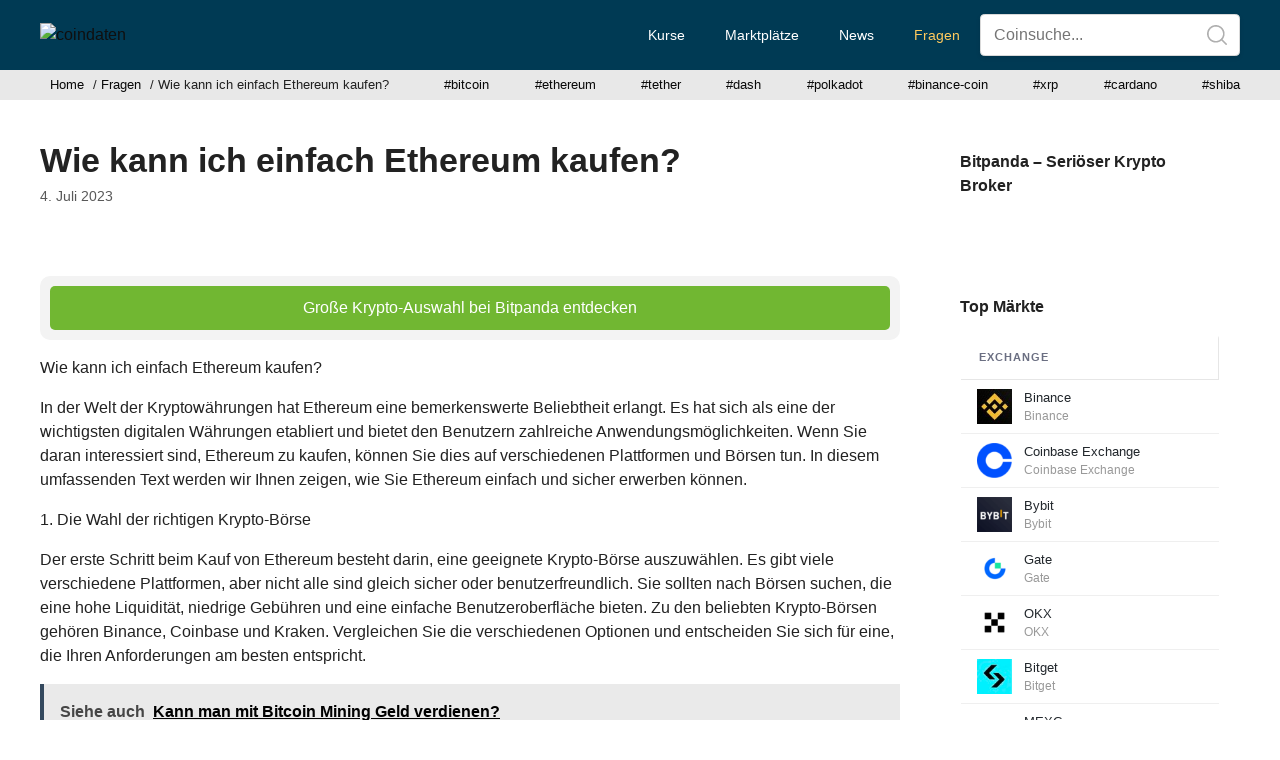

--- FILE ---
content_type: text/html; charset=UTF-8
request_url: https://coindaten.at/wie-kann-ich-einfach-ethereum-kaufen/
body_size: 19922
content:
<!DOCTYPE html>
<html lang="de" prefix="og: https://ogp.me/ns#">
<head>
	<meta charset="UTF-8">
	<script>
window.koko_analytics = {"url":"https:\/\/coindaten.at\/koko-analytics-collect.php","site_url":"https:\/\/coindaten.at","post_id":10585,"path":"\/wie-kann-ich-einfach-ethereum-kaufen\/","method":"fingerprint","use_cookie":false};
</script>
<meta name="viewport" content="width=device-width, initial-scale=1">
<!-- Suchmaschinen-Optimierung durch Rank Math PRO - https://rankmath.com/ -->
<title>Wie kann ich einfach Ethereum kaufen? - coindaten</title>
<meta name="description" content="Große Krypto-Auswahl bei Bitpanda entdecken"/>
<meta name="robots" content="follow, index, max-snippet:-1, max-video-preview:-1, max-image-preview:large"/>
<link rel="canonical" href="https://coindaten.at/wie-kann-ich-einfach-ethereum-kaufen/" />
<meta property="og:locale" content="de_DE" />
<meta property="og:type" content="article" />
<meta property="og:title" content="Wie kann ich einfach Ethereum kaufen? - coindaten" />
<meta property="og:description" content="Große Krypto-Auswahl bei Bitpanda entdecken" />
<meta property="og:url" content="https://coindaten.at/wie-kann-ich-einfach-ethereum-kaufen/" />
<meta property="og:site_name" content="coindaten" />
<meta property="article:section" content="Fragen" />
<meta property="og:updated_time" content="2023-07-04T19:35:50+00:00" />
<meta property="og:image" content="https://coindaten.at/wp-content/uploads/2023/06/kryptowaehrungen-handeln-boerse-kaufen-verkaufen.jpg" />
<meta property="og:image:secure_url" content="https://coindaten.at/wp-content/uploads/2023/06/kryptowaehrungen-handeln-boerse-kaufen-verkaufen.jpg" />
<meta property="og:image:width" content="1200" />
<meta property="og:image:height" content="800" />
<meta property="og:image:alt" content="Wie kann ich einfach Ethereum kaufen?" />
<meta property="og:image:type" content="image/jpeg" />
<meta property="article:published_time" content="2023-07-04T11:20:56+00:00" />
<meta property="article:modified_time" content="2023-07-04T19:35:50+00:00" />
<meta name="twitter:card" content="summary" />
<meta name="twitter:title" content="Wie kann ich einfach Ethereum kaufen? - coindaten" />
<meta name="twitter:description" content="Große Krypto-Auswahl bei Bitpanda entdecken" />
<meta name="twitter:image" content="https://coindaten.at/wp-content/uploads/2023/06/kryptowaehrungen-handeln-boerse-kaufen-verkaufen.jpg" />
<meta name="twitter:label1" content="Verfasst von" />
<meta name="twitter:data1" content="coindaten Redaktion" />
<meta name="twitter:label2" content="Lesedauer" />
<meta name="twitter:data2" content="2 Minuten" />
<script type="application/ld+json" class="rank-math-schema">{"@context":"https://schema.org","@graph":[{"@type":["Corporation","Organization"],"@id":"https://coindaten.at/#organization","name":"cointoro","url":"https://coindaten.at","logo":{"@type":"ImageObject","@id":"https://coindaten.at/#logo","url":"https://coindaten.at/wp-content/uploads/2021/07/coindaten.png","contentUrl":"https://coindaten.at/wp-content/uploads/2021/07/coindaten.png","caption":"cointoro","inLanguage":"de","width":"603","height":"103"}},{"@type":"WebSite","@id":"https://coindaten.at/#website","url":"https://coindaten.at","name":"cointoro","publisher":{"@id":"https://coindaten.at/#organization"},"inLanguage":"de"},{"@type":"ImageObject","@id":"https://coindaten.at/wp-content/uploads/2023/06/kryptowaehrungen-handeln-boerse-kaufen-verkaufen.jpg","url":"https://coindaten.at/wp-content/uploads/2023/06/kryptowaehrungen-handeln-boerse-kaufen-verkaufen.jpg","width":"1200","height":"800","inLanguage":"de"},{"@type":"BreadcrumbList","@id":"https://coindaten.at/wie-kann-ich-einfach-ethereum-kaufen/#breadcrumb","itemListElement":[{"@type":"ListItem","position":"1","item":{"@id":"https://coindaten.at","name":"Home"}},{"@type":"ListItem","position":"2","item":{"@id":"https://coindaten.at/fragen/","name":"Fragen"}},{"@type":"ListItem","position":"3","item":{"@id":"https://coindaten.at/wie-kann-ich-einfach-ethereum-kaufen/","name":"Wie kann ich einfach Ethereum kaufen?"}}]},{"@type":"WebPage","@id":"https://coindaten.at/wie-kann-ich-einfach-ethereum-kaufen/#webpage","url":"https://coindaten.at/wie-kann-ich-einfach-ethereum-kaufen/","name":"Wie kann ich einfach Ethereum kaufen? - coindaten","datePublished":"2023-07-04T11:20:56+00:00","dateModified":"2023-07-04T19:35:50+00:00","isPartOf":{"@id":"https://coindaten.at/#website"},"primaryImageOfPage":{"@id":"https://coindaten.at/wp-content/uploads/2023/06/kryptowaehrungen-handeln-boerse-kaufen-verkaufen.jpg"},"inLanguage":"de","breadcrumb":{"@id":"https://coindaten.at/wie-kann-ich-einfach-ethereum-kaufen/#breadcrumb"}},{"@type":"Person","@id":"https://coindaten.at/author/ctoro/","name":"coindaten Redaktion","url":"https://coindaten.at/author/ctoro/","image":{"@type":"ImageObject","@id":"https://secure.gravatar.com/avatar/295c12656efbdcb8cdcf4e4d0fce0debd69b7cc94b24f820ae98b0d137224f05?s=96&amp;d=mm&amp;r=g","url":"https://secure.gravatar.com/avatar/295c12656efbdcb8cdcf4e4d0fce0debd69b7cc94b24f820ae98b0d137224f05?s=96&amp;d=mm&amp;r=g","caption":"coindaten Redaktion","inLanguage":"de"},"worksFor":{"@id":"https://coindaten.at/#organization"}},{"@type":"NewsArticle","headline":"Wie kann ich einfach Ethereum kaufen? - coindaten","datePublished":"2023-07-04T11:20:56+00:00","dateModified":"2023-07-04T19:35:50+00:00","articleSection":"Fragen","author":{"@id":"https://coindaten.at/author/ctoro/","name":"coindaten Redaktion"},"publisher":{"@id":"https://coindaten.at/#organization"},"description":"Gro\u00dfe Krypto-Auswahl bei Bitpanda entdecken","name":"Wie kann ich einfach Ethereum kaufen? - coindaten","@id":"https://coindaten.at/wie-kann-ich-einfach-ethereum-kaufen/#richSnippet","isPartOf":{"@id":"https://coindaten.at/wie-kann-ich-einfach-ethereum-kaufen/#webpage"},"image":{"@id":"https://coindaten.at/wp-content/uploads/2023/06/kryptowaehrungen-handeln-boerse-kaufen-verkaufen.jpg"},"inLanguage":"de","mainEntityOfPage":{"@id":"https://coindaten.at/wie-kann-ich-einfach-ethereum-kaufen/#webpage"}}]}</script>
<!-- /Rank Math WordPress SEO Plugin -->



<link rel="alternate" type="application/rss+xml" title="coindaten &raquo; Feed" href="https://coindaten.at/feed/" />
<link rel="alternate" title="oEmbed (JSON)" type="application/json+oembed" href="https://coindaten.at/wp-json/oembed/1.0/embed?url=https%3A%2F%2Fcoindaten.at%2Fwie-kann-ich-einfach-ethereum-kaufen%2F" />
<link rel="alternate" title="oEmbed (XML)" type="text/xml+oembed" href="https://coindaten.at/wp-json/oembed/1.0/embed?url=https%3A%2F%2Fcoindaten.at%2Fwie-kann-ich-einfach-ethereum-kaufen%2F&#038;format=xml" />
<style id='wp-img-auto-sizes-contain-inline-css'>
img:is([sizes=auto i],[sizes^="auto," i]){contain-intrinsic-size:3000px 1500px}
/*# sourceURL=wp-img-auto-sizes-contain-inline-css */
</style>
<link rel='stylesheet' id='generate-fonts-css' href='//coindaten.at/wp-content/uploads/omgf/generate-fonts/generate-fonts.css?ver=1661151923' media='all' />
<style id='wp-emoji-styles-inline-css'>

	img.wp-smiley, img.emoji {
		display: inline !important;
		border: none !important;
		box-shadow: none !important;
		height: 1em !important;
		width: 1em !important;
		margin: 0 0.07em !important;
		vertical-align: -0.1em !important;
		background: none !important;
		padding: 0 !important;
	}
/*# sourceURL=wp-emoji-styles-inline-css */
</style>
<link rel='stylesheet' id='wp-block-library-css' href='https://coindaten.at/wp-includes/css/dist/block-library/style.min.css?ver=6.9' media='all' />
<style id='global-styles-inline-css'>
:root{--wp--preset--aspect-ratio--square: 1;--wp--preset--aspect-ratio--4-3: 4/3;--wp--preset--aspect-ratio--3-4: 3/4;--wp--preset--aspect-ratio--3-2: 3/2;--wp--preset--aspect-ratio--2-3: 2/3;--wp--preset--aspect-ratio--16-9: 16/9;--wp--preset--aspect-ratio--9-16: 9/16;--wp--preset--color--black: #000000;--wp--preset--color--cyan-bluish-gray: #abb8c3;--wp--preset--color--white: #ffffff;--wp--preset--color--pale-pink: #f78da7;--wp--preset--color--vivid-red: #cf2e2e;--wp--preset--color--luminous-vivid-orange: #ff6900;--wp--preset--color--luminous-vivid-amber: #fcb900;--wp--preset--color--light-green-cyan: #7bdcb5;--wp--preset--color--vivid-green-cyan: #00d084;--wp--preset--color--pale-cyan-blue: #8ed1fc;--wp--preset--color--vivid-cyan-blue: #0693e3;--wp--preset--color--vivid-purple: #9b51e0;--wp--preset--color--contrast: var(--contrast);--wp--preset--color--contrast-2: var(--contrast-2);--wp--preset--color--contrast-3: var(--contrast-3);--wp--preset--color--base: var(--base);--wp--preset--color--base-2: var(--base-2);--wp--preset--color--base-3: var(--base-3);--wp--preset--color--accent: var(--accent);--wp--preset--gradient--vivid-cyan-blue-to-vivid-purple: linear-gradient(135deg,rgb(6,147,227) 0%,rgb(155,81,224) 100%);--wp--preset--gradient--light-green-cyan-to-vivid-green-cyan: linear-gradient(135deg,rgb(122,220,180) 0%,rgb(0,208,130) 100%);--wp--preset--gradient--luminous-vivid-amber-to-luminous-vivid-orange: linear-gradient(135deg,rgb(252,185,0) 0%,rgb(255,105,0) 100%);--wp--preset--gradient--luminous-vivid-orange-to-vivid-red: linear-gradient(135deg,rgb(255,105,0) 0%,rgb(207,46,46) 100%);--wp--preset--gradient--very-light-gray-to-cyan-bluish-gray: linear-gradient(135deg,rgb(238,238,238) 0%,rgb(169,184,195) 100%);--wp--preset--gradient--cool-to-warm-spectrum: linear-gradient(135deg,rgb(74,234,220) 0%,rgb(151,120,209) 20%,rgb(207,42,186) 40%,rgb(238,44,130) 60%,rgb(251,105,98) 80%,rgb(254,248,76) 100%);--wp--preset--gradient--blush-light-purple: linear-gradient(135deg,rgb(255,206,236) 0%,rgb(152,150,240) 100%);--wp--preset--gradient--blush-bordeaux: linear-gradient(135deg,rgb(254,205,165) 0%,rgb(254,45,45) 50%,rgb(107,0,62) 100%);--wp--preset--gradient--luminous-dusk: linear-gradient(135deg,rgb(255,203,112) 0%,rgb(199,81,192) 50%,rgb(65,88,208) 100%);--wp--preset--gradient--pale-ocean: linear-gradient(135deg,rgb(255,245,203) 0%,rgb(182,227,212) 50%,rgb(51,167,181) 100%);--wp--preset--gradient--electric-grass: linear-gradient(135deg,rgb(202,248,128) 0%,rgb(113,206,126) 100%);--wp--preset--gradient--midnight: linear-gradient(135deg,rgb(2,3,129) 0%,rgb(40,116,252) 100%);--wp--preset--font-size--small: 13px;--wp--preset--font-size--medium: 20px;--wp--preset--font-size--large: 36px;--wp--preset--font-size--x-large: 42px;--wp--preset--spacing--20: 0.44rem;--wp--preset--spacing--30: 0.67rem;--wp--preset--spacing--40: 1rem;--wp--preset--spacing--50: 1.5rem;--wp--preset--spacing--60: 2.25rem;--wp--preset--spacing--70: 3.38rem;--wp--preset--spacing--80: 5.06rem;--wp--preset--shadow--natural: 6px 6px 9px rgba(0, 0, 0, 0.2);--wp--preset--shadow--deep: 12px 12px 50px rgba(0, 0, 0, 0.4);--wp--preset--shadow--sharp: 6px 6px 0px rgba(0, 0, 0, 0.2);--wp--preset--shadow--outlined: 6px 6px 0px -3px rgb(255, 255, 255), 6px 6px rgb(0, 0, 0);--wp--preset--shadow--crisp: 6px 6px 0px rgb(0, 0, 0);}:where(.is-layout-flex){gap: 0.5em;}:where(.is-layout-grid){gap: 0.5em;}body .is-layout-flex{display: flex;}.is-layout-flex{flex-wrap: wrap;align-items: center;}.is-layout-flex > :is(*, div){margin: 0;}body .is-layout-grid{display: grid;}.is-layout-grid > :is(*, div){margin: 0;}:where(.wp-block-columns.is-layout-flex){gap: 2em;}:where(.wp-block-columns.is-layout-grid){gap: 2em;}:where(.wp-block-post-template.is-layout-flex){gap: 1.25em;}:where(.wp-block-post-template.is-layout-grid){gap: 1.25em;}.has-black-color{color: var(--wp--preset--color--black) !important;}.has-cyan-bluish-gray-color{color: var(--wp--preset--color--cyan-bluish-gray) !important;}.has-white-color{color: var(--wp--preset--color--white) !important;}.has-pale-pink-color{color: var(--wp--preset--color--pale-pink) !important;}.has-vivid-red-color{color: var(--wp--preset--color--vivid-red) !important;}.has-luminous-vivid-orange-color{color: var(--wp--preset--color--luminous-vivid-orange) !important;}.has-luminous-vivid-amber-color{color: var(--wp--preset--color--luminous-vivid-amber) !important;}.has-light-green-cyan-color{color: var(--wp--preset--color--light-green-cyan) !important;}.has-vivid-green-cyan-color{color: var(--wp--preset--color--vivid-green-cyan) !important;}.has-pale-cyan-blue-color{color: var(--wp--preset--color--pale-cyan-blue) !important;}.has-vivid-cyan-blue-color{color: var(--wp--preset--color--vivid-cyan-blue) !important;}.has-vivid-purple-color{color: var(--wp--preset--color--vivid-purple) !important;}.has-black-background-color{background-color: var(--wp--preset--color--black) !important;}.has-cyan-bluish-gray-background-color{background-color: var(--wp--preset--color--cyan-bluish-gray) !important;}.has-white-background-color{background-color: var(--wp--preset--color--white) !important;}.has-pale-pink-background-color{background-color: var(--wp--preset--color--pale-pink) !important;}.has-vivid-red-background-color{background-color: var(--wp--preset--color--vivid-red) !important;}.has-luminous-vivid-orange-background-color{background-color: var(--wp--preset--color--luminous-vivid-orange) !important;}.has-luminous-vivid-amber-background-color{background-color: var(--wp--preset--color--luminous-vivid-amber) !important;}.has-light-green-cyan-background-color{background-color: var(--wp--preset--color--light-green-cyan) !important;}.has-vivid-green-cyan-background-color{background-color: var(--wp--preset--color--vivid-green-cyan) !important;}.has-pale-cyan-blue-background-color{background-color: var(--wp--preset--color--pale-cyan-blue) !important;}.has-vivid-cyan-blue-background-color{background-color: var(--wp--preset--color--vivid-cyan-blue) !important;}.has-vivid-purple-background-color{background-color: var(--wp--preset--color--vivid-purple) !important;}.has-black-border-color{border-color: var(--wp--preset--color--black) !important;}.has-cyan-bluish-gray-border-color{border-color: var(--wp--preset--color--cyan-bluish-gray) !important;}.has-white-border-color{border-color: var(--wp--preset--color--white) !important;}.has-pale-pink-border-color{border-color: var(--wp--preset--color--pale-pink) !important;}.has-vivid-red-border-color{border-color: var(--wp--preset--color--vivid-red) !important;}.has-luminous-vivid-orange-border-color{border-color: var(--wp--preset--color--luminous-vivid-orange) !important;}.has-luminous-vivid-amber-border-color{border-color: var(--wp--preset--color--luminous-vivid-amber) !important;}.has-light-green-cyan-border-color{border-color: var(--wp--preset--color--light-green-cyan) !important;}.has-vivid-green-cyan-border-color{border-color: var(--wp--preset--color--vivid-green-cyan) !important;}.has-pale-cyan-blue-border-color{border-color: var(--wp--preset--color--pale-cyan-blue) !important;}.has-vivid-cyan-blue-border-color{border-color: var(--wp--preset--color--vivid-cyan-blue) !important;}.has-vivid-purple-border-color{border-color: var(--wp--preset--color--vivid-purple) !important;}.has-vivid-cyan-blue-to-vivid-purple-gradient-background{background: var(--wp--preset--gradient--vivid-cyan-blue-to-vivid-purple) !important;}.has-light-green-cyan-to-vivid-green-cyan-gradient-background{background: var(--wp--preset--gradient--light-green-cyan-to-vivid-green-cyan) !important;}.has-luminous-vivid-amber-to-luminous-vivid-orange-gradient-background{background: var(--wp--preset--gradient--luminous-vivid-amber-to-luminous-vivid-orange) !important;}.has-luminous-vivid-orange-to-vivid-red-gradient-background{background: var(--wp--preset--gradient--luminous-vivid-orange-to-vivid-red) !important;}.has-very-light-gray-to-cyan-bluish-gray-gradient-background{background: var(--wp--preset--gradient--very-light-gray-to-cyan-bluish-gray) !important;}.has-cool-to-warm-spectrum-gradient-background{background: var(--wp--preset--gradient--cool-to-warm-spectrum) !important;}.has-blush-light-purple-gradient-background{background: var(--wp--preset--gradient--blush-light-purple) !important;}.has-blush-bordeaux-gradient-background{background: var(--wp--preset--gradient--blush-bordeaux) !important;}.has-luminous-dusk-gradient-background{background: var(--wp--preset--gradient--luminous-dusk) !important;}.has-pale-ocean-gradient-background{background: var(--wp--preset--gradient--pale-ocean) !important;}.has-electric-grass-gradient-background{background: var(--wp--preset--gradient--electric-grass) !important;}.has-midnight-gradient-background{background: var(--wp--preset--gradient--midnight) !important;}.has-small-font-size{font-size: var(--wp--preset--font-size--small) !important;}.has-medium-font-size{font-size: var(--wp--preset--font-size--medium) !important;}.has-large-font-size{font-size: var(--wp--preset--font-size--large) !important;}.has-x-large-font-size{font-size: var(--wp--preset--font-size--x-large) !important;}
/*# sourceURL=global-styles-inline-css */
</style>

<style id='classic-theme-styles-inline-css'>
/*! This file is auto-generated */
.wp-block-button__link{color:#fff;background-color:#32373c;border-radius:9999px;box-shadow:none;text-decoration:none;padding:calc(.667em + 2px) calc(1.333em + 2px);font-size:1.125em}.wp-block-file__button{background:#32373c;color:#fff;text-decoration:none}
/*# sourceURL=/wp-includes/css/classic-themes.min.css */
</style>
<style id='autox-front-css-inline-css'>
.aiomatic-thickbox.button{margin: 0 5px;}.automaticx-video-container{position:relative;padding-bottom:56.25%;height:0;overflow:hidden}.automaticx-video-container embed,.automaticx-video-container iframe,.automaticx-video-container object{position:absolute;top:0;left:0;width:100%;height:100%}.automaticx-dual-ring{width:10px;aspect-ratio:1;border-radius:50%;border:6px solid;border-color:#000 #0000;animation:1s infinite automaticxs1}@keyframes automaticxs1{to{transform:rotate(.5turn)}}#openai-chat-response{padding-top:5px}.openchat-dots-bars-2{width:28px;height:28px;--c:linear-gradient(currentColor 0 0);--r1:radial-gradient(farthest-side at bottom,currentColor 93%,#0000);--r2:radial-gradient(farthest-side at top   ,currentColor 93%,#0000);background:var(--c),var(--r1),var(--r2),var(--c),var(--r1),var(--r2),var(--c),var(--r1),var(--r2);background-repeat:no-repeat;animation:1s infinite alternate automaticxdb2}@keyframes automaticxdb2{0%,25%{background-size:8px 0,8px 4px,8px 4px,8px 0,8px 4px,8px 4px,8px 0,8px 4px,8px 4px;background-position:0 50%,0 calc(50% - 2px),0 calc(50% + 2px),50% 50%,50% calc(50% - 2px),50% calc(50% + 2px),100% 50%,100% calc(50% - 2px),100% calc(50% + 2px)}50%{background-size:8px 100%,8px 4px,8px 4px,8px 0,8px 4px,8px 4px,8px 0,8px 4px,8px 4px;background-position:0 50%,0 calc(0% - 2px),0 calc(100% + 2px),50% 50%,50% calc(50% - 2px),50% calc(50% + 2px),100% 50%,100% calc(50% - 2px),100% calc(50% + 2px)}75%{background-size:8px 100%,8px 4px,8px 4px,8px 100%,8px 4px,8px 4px,8px 0,8px 4px,8px 4px;background-position:0 50%,0 calc(0% - 2px),0 calc(100% + 2px),50% 50%,50% calc(0% - 2px),50% calc(100% + 2px),100% 50%,100% calc(50% - 2px),100% calc(50% + 2px)}100%,95%{background-size:8px 100%,8px 4px,8px 4px,8px 100%,8px 4px,8px 4px,8px 100%,8px 4px,8px 4px;background-position:0 50%,0 calc(0% - 2px),0 calc(100% + 2px),50% 50%,50% calc(0% - 2px),50% calc(100% + 2px),100% 50%,100% calc(0% - 2px),100% calc(100% + 2px)}}
/*# sourceURL=autox-front-css-inline-css */
</style>
<link rel='stylesheet' id='crp-public-css' href='https://coindaten.at/wp-content/plugins/custom-related-posts/dist/public.css?ver=1.8.0' media='all' />
<link rel='stylesheet' id='generate-widget-areas-css' href='https://coindaten.at/wp-content/themes/generatepress/assets/css/components/widget-areas.min.css?ver=3.6.1' media='all' />
<link rel='stylesheet' id='generate-style-css' href='https://coindaten.at/wp-content/themes/generatepress/assets/css/main.min.css?ver=3.6.1' media='all' />
<style id='generate-style-inline-css'>
@media (max-width:768px){}.featured-image img {height: 250px;-o-object-fit: cover;object-fit: cover;}
body{background-color:#ffffff;color:#222222;}a{color:#e7a421;}a:hover, a:focus, a:active{color:#000000;}.grid-container{max-width:1480px;}.wp-block-group__inner-container{max-width:1480px;margin-left:auto;margin-right:auto;}.site-header .header-image{width:160px;}:root{--contrast:#222222;--contrast-2:#575760;--contrast-3:#b2b2be;--base:#f0f0f0;--base-2:#f7f8f9;--base-3:#ffffff;--accent:#1e73be;}:root .has-contrast-color{color:var(--contrast);}:root .has-contrast-background-color{background-color:var(--contrast);}:root .has-contrast-2-color{color:var(--contrast-2);}:root .has-contrast-2-background-color{background-color:var(--contrast-2);}:root .has-contrast-3-color{color:var(--contrast-3);}:root .has-contrast-3-background-color{background-color:var(--contrast-3);}:root .has-base-color{color:var(--base);}:root .has-base-background-color{background-color:var(--base);}:root .has-base-2-color{color:var(--base-2);}:root .has-base-2-background-color{background-color:var(--base-2);}:root .has-base-3-color{color:var(--base-3);}:root .has-base-3-background-color{background-color:var(--base-3);}:root .has-accent-color{color:var(--accent);}:root .has-accent-background-color{background-color:var(--accent);}body, button, input, select, textarea{font-family:"Rubik", sans-serif;font-size:16px;}body{line-height:1.5;}p{margin-bottom:1em;}.entry-content > [class*="wp-block-"]:not(:last-child):not(.wp-block-heading){margin-bottom:1em;}.main-navigation a, .menu-toggle{font-weight:500;font-size:14px;}.main-navigation .menu-bar-items{font-size:14px;}.main-navigation .main-nav ul ul li a{font-size:13px;}.widget-title{font-weight:600;font-size:16px;margin-bottom:15px;}.sidebar .widget, .footer-widgets .widget{font-size:15px;}h1{font-weight:700;font-size:34px;}h2{font-weight:700;font-size:24px;}h3{font-weight:500;font-size:18px;}.site-info{font-size:13px;}@media (max-width:768px){h1{font-size:31px;}h2{font-size:27px;}h3{font-size:24px;}h4{font-size:22px;}h5{font-size:19px;}}.top-bar{background-color:#636363;color:#ffffff;}.top-bar a{color:#ffffff;}.top-bar a:hover{color:#303030;}.site-header{background-color:#003a54;}.site-header a{color:#0f0f0f;}.main-title a,.main-title a:hover{color:#222222;}.site-description{color:#757575;}.main-navigation,.main-navigation ul ul{background-color:rgba(255,255,255,0);}.main-navigation .main-nav ul li a, .main-navigation .menu-toggle, .main-navigation .menu-bar-items{color:#ffffff;}.main-navigation .main-nav ul li:not([class*="current-menu-"]):hover > a, .main-navigation .main-nav ul li:not([class*="current-menu-"]):focus > a, .main-navigation .main-nav ul li.sfHover:not([class*="current-menu-"]) > a, .main-navigation .menu-bar-item:hover > a, .main-navigation .menu-bar-item.sfHover > a{color:#feca5e;background-color:rgba(255,255,255,0);}button.menu-toggle:hover,button.menu-toggle:focus{color:#ffffff;}.main-navigation .main-nav ul li[class*="current-menu-"] > a{color:#feca5e;background-color:rgba(255,255,255,0);}.navigation-search input[type="search"],.navigation-search input[type="search"]:active, .navigation-search input[type="search"]:focus, .main-navigation .main-nav ul li.search-item.active > a, .main-navigation .menu-bar-items .search-item.active > a{color:#feca5e;background-color:rgba(255,255,255,0);}.main-navigation ul ul{background-color:#eaeaea;}.main-navigation .main-nav ul ul li a{color:#515151;}.main-navigation .main-nav ul ul li:not([class*="current-menu-"]):hover > a,.main-navigation .main-nav ul ul li:not([class*="current-menu-"]):focus > a, .main-navigation .main-nav ul ul li.sfHover:not([class*="current-menu-"]) > a{color:#7a8896;background-color:#eaeaea;}.main-navigation .main-nav ul ul li[class*="current-menu-"] > a{color:#7a8896;background-color:#eaeaea;}.separate-containers .inside-article, .separate-containers .comments-area, .separate-containers .page-header, .one-container .container, .separate-containers .paging-navigation, .inside-page-header{background-color:#ffffff;}.inside-article a,.paging-navigation a,.comments-area a,.page-header a{color:#1e72bd;}.inside-article a:hover,.paging-navigation a:hover,.comments-area a:hover,.page-header a:hover{color:#e7a421;}.entry-title a{color:#222222;}.entry-title a:hover{color:#55555e;}.entry-meta{color:#595959;}.entry-meta a{color:#0f0f0f;}.sidebar .widget{background-color:#ffffff;}.footer-widgets{background-color:#ffffff;}.footer-widgets .widget-title{color:#000000;}.site-info{color:#ffffff;background-color:#003a54;}.site-info a{color:#ffffff;}.site-info a:hover{color:#d3d3d3;}.footer-bar .widget_nav_menu .current-menu-item a{color:#d3d3d3;}input[type="text"],input[type="email"],input[type="url"],input[type="password"],input[type="search"],input[type="tel"],input[type="number"],textarea,select{color:#666666;background-color:#fafafa;border-color:#cccccc;}input[type="text"]:focus,input[type="email"]:focus,input[type="url"]:focus,input[type="password"]:focus,input[type="search"]:focus,input[type="tel"]:focus,input[type="number"]:focus,textarea:focus,select:focus{color:#666666;background-color:#ffffff;border-color:#bfbfbf;}button,html input[type="button"],input[type="reset"],input[type="submit"],a.button,a.wp-block-button__link:not(.has-background){color:#ffffff;background-color:#55555e;}button:hover,html input[type="button"]:hover,input[type="reset"]:hover,input[type="submit"]:hover,a.button:hover,button:focus,html input[type="button"]:focus,input[type="reset"]:focus,input[type="submit"]:focus,a.button:focus,a.wp-block-button__link:not(.has-background):active,a.wp-block-button__link:not(.has-background):focus,a.wp-block-button__link:not(.has-background):hover{color:#ffffff;background-color:#3f4047;}a.generate-back-to-top{background-color:rgba( 0,0,0,0.4 );color:#ffffff;}a.generate-back-to-top:hover,a.generate-back-to-top:focus{background-color:rgba( 0,0,0,0.6 );color:#ffffff;}:root{--gp-search-modal-bg-color:var(--base-3);--gp-search-modal-text-color:var(--contrast);--gp-search-modal-overlay-bg-color:rgba(0,0,0,0.2);}@media (max-width: 768px){.main-navigation .menu-bar-item:hover > a, .main-navigation .menu-bar-item.sfHover > a{background:none;color:#ffffff;}}.inside-header{padding:5px 40px 5px 40px;}.nav-below-header .main-navigation .inside-navigation.grid-container, .nav-above-header .main-navigation .inside-navigation.grid-container{padding:0px 20px 0px 20px;}.site-main .wp-block-group__inner-container{padding:40px;}.separate-containers .paging-navigation{padding-top:20px;padding-bottom:20px;}.entry-content .alignwide, body:not(.no-sidebar) .entry-content .alignfull{margin-left:-40px;width:calc(100% + 80px);max-width:calc(100% + 80px);}.sidebar .widget, .page-header, .widget-area .main-navigation, .site-main > *{margin-bottom:40px;}.separate-containers .site-main{margin:40px;}.both-right .inside-left-sidebar,.both-left .inside-left-sidebar{margin-right:20px;}.both-right .inside-right-sidebar,.both-left .inside-right-sidebar{margin-left:20px;}.separate-containers .featured-image{margin-top:40px;}.separate-containers .inside-right-sidebar, .separate-containers .inside-left-sidebar{margin-top:40px;margin-bottom:40px;}.rtl .menu-item-has-children .dropdown-menu-toggle{padding-left:20px;}.rtl .main-navigation .main-nav ul li.menu-item-has-children > a{padding-right:20px;}.widget-area .widget{padding:10px 20px 10px 20px;}@media (max-width:768px){.separate-containers .inside-article, .separate-containers .comments-area, .separate-containers .page-header, .separate-containers .paging-navigation, .one-container .site-content, .inside-page-header{padding:30px;}.site-main .wp-block-group__inner-container{padding:30px;}.inside-top-bar{padding-right:30px;padding-left:30px;}.inside-header{padding-right:30px;padding-left:30px;}.widget-area .widget{padding-top:30px;padding-right:30px;padding-bottom:30px;padding-left:30px;}.footer-widgets-container{padding-top:30px;padding-right:30px;padding-bottom:30px;padding-left:30px;}.inside-site-info{padding-right:30px;padding-left:30px;}.entry-content .alignwide, body:not(.no-sidebar) .entry-content .alignfull{margin-left:-30px;width:calc(100% + 60px);max-width:calc(100% + 60px);}.one-container .site-main .paging-navigation{margin-bottom:40px;}}/* End cached CSS */.is-right-sidebar{width:25%;}.is-left-sidebar{width:25%;}.site-content .content-area{width:75%;}@media (max-width: 768px){.main-navigation .menu-toggle,.sidebar-nav-mobile:not(#sticky-placeholder){display:block;}.main-navigation ul,.gen-sidebar-nav,.main-navigation:not(.slideout-navigation):not(.toggled) .main-nav > ul,.has-inline-mobile-toggle #site-navigation .inside-navigation > *:not(.navigation-search):not(.main-nav){display:none;}.nav-align-right .inside-navigation,.nav-align-center .inside-navigation{justify-content:space-between;}.has-inline-mobile-toggle .mobile-menu-control-wrapper{display:flex;flex-wrap:wrap;}.has-inline-mobile-toggle .inside-header{flex-direction:row;text-align:left;flex-wrap:wrap;}.has-inline-mobile-toggle .header-widget,.has-inline-mobile-toggle #site-navigation{flex-basis:100%;}.nav-float-left .has-inline-mobile-toggle #site-navigation{order:10;}}
.dynamic-author-image-rounded{border-radius:100%;}.dynamic-featured-image, .dynamic-author-image{vertical-align:middle;}.one-container.blog .dynamic-content-template:not(:last-child), .one-container.archive .dynamic-content-template:not(:last-child){padding-bottom:0px;}.dynamic-entry-excerpt > p:last-child{margin-bottom:0px;}
/*# sourceURL=generate-style-inline-css */
</style>
<link rel='stylesheet' id='dashicons-css' href='https://coindaten.at/wp-includes/css/dashicons.min.css?ver=6.9' media='all' />
<link rel='stylesheet' id='a-z-listing-css' href='https://coindaten.at/wp-content/plugins/a-z-listing/css/a-z-listing-default.css?ver=4.3.0' media='all' />
<link rel='stylesheet' id='generate-blog-images-css' href='https://coindaten.at/wp-content/plugins/gp-premium/blog/functions/css/featured-images.min.css?ver=2.1.1' media='all' />
<link rel='stylesheet' id='generate-secondary-nav-css' href='https://coindaten.at/wp-content/plugins/gp-premium/secondary-nav/functions/css/main.min.css?ver=2.1.1' media='all' />
<style id='generate-secondary-nav-inline-css'>
.secondary-navigation{background-color:#e8e8e8;}.secondary-nav-below-header .secondary-navigation .inside-navigation.grid-container, .secondary-nav-above-header .secondary-navigation .inside-navigation.grid-container{padding:0px 30px 0px 30px;}.secondary-navigation .main-nav ul li a,.secondary-navigation .menu-toggle,.secondary-menu-bar-items .menu-bar-item > a{color:#0a0a0a;padding-left:10px;padding-right:10px;line-height:30px;}.secondary-navigation .secondary-menu-bar-items{color:#0a0a0a;}button.secondary-menu-toggle:hover,button.secondary-menu-toggle:focus{color:#0a0a0a;}.widget-area .secondary-navigation{margin-bottom:40px;}.secondary-navigation ul ul{background-color:#303030;top:auto;}.secondary-navigation .main-nav ul ul li a{color:#ffffff;padding-left:10px;padding-right:10px;}.secondary-navigation .menu-item-has-children .dropdown-menu-toggle{padding-right:10px;}.secondary-navigation .main-nav ul li:not([class*="current-menu-"]):hover > a, .secondary-navigation .main-nav ul li:not([class*="current-menu-"]):focus > a, .secondary-navigation .main-nav ul li.sfHover:not([class*="current-menu-"]) > a, .secondary-menu-bar-items .menu-bar-item:hover > a{color:#0a0a0a;background-color:#feca5e;}.secondary-navigation .main-nav ul ul li:not([class*="current-menu-"]):hover > a,.secondary-navigation .main-nav ul ul li:not([class*="current-menu-"]):focus > a,.secondary-navigation .main-nav ul ul li.sfHover:not([class*="current-menu-"]) > a{color:#ffffff;background-color:#474747;}.secondary-navigation .main-nav ul li[class*="current-menu-"] > a{color:#222222;background-color:#feca5e;}.secondary-navigation .main-nav ul ul li[class*="current-menu-"] > a{color:#ffffff;background-color:#474747;}.secondary-navigation.toggled .dropdown-menu-toggle:before{display:none;}@media (max-width: 768px) {.secondary-menu-bar-items .menu-bar-item:hover > a{background: none;color: #0a0a0a;}}
/*# sourceURL=generate-secondary-nav-inline-css */
</style>
<link rel='stylesheet' id='generate-secondary-nav-mobile-css' href='https://coindaten.at/wp-content/plugins/gp-premium/secondary-nav/functions/css/main-mobile.min.css?ver=2.1.1' media='all' />
<link rel='stylesheet' id='coinmc-fontawesome-css' href='https://coindaten.at/wp-content/plugins/coinpress/assets/public/css/fontawesome.min.css?ver=5.3.1' media='all' />
<link rel='stylesheet' id='coinmc-flatpickr-css' href='https://coindaten.at/wp-content/plugins/coinpress/assets/public/css/flatpickr.min.css?ver=2.4.1' media='all' />
<link rel='stylesheet' id='coinmc-grid-css' href='https://coindaten.at/wp-content/plugins/coinpress/assets/public/css/flexboxgrid.css?ver=2.4.1' media='all' />
<link rel='stylesheet' id='mcw-crypto-datatable-css' href='https://coindaten.at/wp-content/plugins/coinpress/assets/public/css/jquery.dataTables.min.css?ver=1.10.18' media='all' />
<link rel='stylesheet' id='coinmc-crypto-table-css' href='https://coindaten.at/wp-content/plugins/coinpress/assets/public/css/table.css?ver=2.4.1' media='all' />
<link rel='stylesheet' id='coinmc-tippy-css' href='https://coindaten.at/wp-content/plugins/coinpress/assets/public/css/tippy.min.css?ver=3.0.6' media='all' />
<link rel='stylesheet' id='coinmc-crypto-css' href='https://coindaten.at/wp-content/plugins/coinpress/assets/public/css/style.css?ver=2.4.1' media='all' />
<link rel='stylesheet' id='fontawesome-css' href='https://coindaten.at/wp-content/plugins/exchangepress/assets/public/css/fontawesome.min.css?ver=5.3.1' media='all' />
<link rel='stylesheet' id='flexboxgrid-css' href='https://coindaten.at/wp-content/plugins/exchangepress/assets/public/css/flexboxgrid.css?ver=1.1.2' media='all' />
<link rel='stylesheet' id='datatable-css' href='https://coindaten.at/wp-content/plugins/exchangepress/assets/public/css/jquery.dataTables.min.css?ver=1.10.18' media='all' />
<link rel='stylesheet' id='tippy-css' href='https://coindaten.at/wp-content/plugins/exchangepress/assets/public/css/tippy.min.css?ver=3.0.6' media='all' />
<link rel='stylesheet' id='coinex-crypto-css' href='https://coindaten.at/wp-content/plugins/exchangepress/assets/public/css/style.css?ver=1.1.2' media='all' />
<link rel='stylesheet' id='crypto-sw-css' href='https://coindaten.at/wp-content/plugins/coin-search-addon/assets/style.css?ver=1.3.0' media='all' />
<script src="https://coindaten.at/wp-content/plugins/related-posts-thumbnails/assets/js/front.min.js?ver=4.3.1" id="rpt_front_style-js"></script>
<script src="https://coindaten.at/wp-includes/js/jquery/jquery.min.js?ver=3.7.1" id="jquery-core-js"></script>
<script src="https://coindaten.at/wp-includes/js/jquery/jquery-migrate.min.js?ver=3.4.1" id="jquery-migrate-js"></script>
<script src="https://coindaten.at/wp-content/plugins/related-posts-thumbnails/assets/js/lazy-load.js?ver=4.3.1" id="rpt-lazy-load-js"></script>
<link rel="https://api.w.org/" href="https://coindaten.at/wp-json/" /><link rel="alternate" title="JSON" type="application/json" href="https://coindaten.at/wp-json/wp/v2/posts/10585" /><link rel="EditURI" type="application/rsd+xml" title="RSD" href="https://coindaten.at/xmlrpc.php?rsd" />
<meta name="generator" content="WordPress 6.9" />
<link rel='shortlink' href='https://coindaten.at/?p=10585' />
        <style>
            #related_posts_thumbnails li {
                border-right: 1px solid #dddddd;
                background-color: #ffffff            }

            #related_posts_thumbnails li:hover {
                background-color: #eeeeee;
            }

            .relpost_content {
                font-size: 12px;
                color: #333333;
            }

            .relpost-block-single {
                background-color: #ffffff;
                border-right: 1px solid #dddddd;
                border-left: 1px solid #dddddd;
                margin-right: -1px;
            }

            .relpost-block-single:hover {
                background-color: #eeeeee;
            }
        </style>

        <meta name="google-site-verification" content="w05qVczal19mgX13nT_KUcc-iS9rLgCk37bWm4Mghmw" /><link rel="icon" href="https://coindaten.at/wp-content/uploads/2021/10/cropped-coindaten-logo-fav-32x32.png" sizes="32x32" />
<link rel="icon" href="https://coindaten.at/wp-content/uploads/2021/10/cropped-coindaten-logo-fav-192x192.png" sizes="192x192" />
<link rel="apple-touch-icon" href="https://coindaten.at/wp-content/uploads/2021/10/cropped-coindaten-logo-fav-180x180.png" />
<meta name="msapplication-TileImage" content="https://coindaten.at/wp-content/uploads/2021/10/cropped-coindaten-logo-fav-270x270.png" />
		<style id="wp-custom-css">
			.cmc-md-3 {
    -ms-flex-preferred-size: 25%;
    flex-basis: 25% !important;
    max-width: 25% !important;
}
.relpost-block-single {
    border-bottom: medium none;
    margin: 0 20px 0 0 !important;
    padding: 6px;
    display: block;
    float: left;
    text-decoration: none;
    text-align: center;
    cursor: pointer;
    margin-right: -1px;
    margin-bottom: 5px;
    overflow: hidden;
    border: 0;
}
.coinpage .coin-price {
    font-size: 1.5em;
    line-height: 2em;
    font-weight: bold;
	color:#000;
}

.coinmc-calculator .cmc-row {
    box-sizing: border-box;
    display: -webkit-box;
    display: -ms-flexbox;
    display: flex
;
    -webkit-box-flex: 0;
    -ms-flex: 0 1 auto;
    flex: 0 1 auto;
    -webkit-box-orient: horizontal;
    -webkit-box-direction: normal;
    -ms-flex-direction: row;
    flex-direction: row;
    -ms-flex-wrap: wrap;
    flex-wrap: nowrap;
    margin-bottom: 1em;
    align-content: center;
    justify-content: space-around;
    max-width: 720px;
}

nav.rank-math-breadcrumb span.last {
    max-width: 180px;
    white-space: nowrap;
    text-overflow: ellipsis;
    overflow: hidden;
    width: 180px;
}
.mcw-search, .mcw-search-bar {
    position: relative;
    min-width: 260px;
}
.wp-block-latest-posts.is-grid {
    display: flex;
    flex-wrap: wrap;
    padding: 0;
    margin: 0;
}
.ccpw_table span.name {
    font-weight: normal !important;
    margin-right: 2px;
}
aside .cryptoboxes table.dataTable tbody .coin a.coin-title .coin-name {
    color: #23282d;
    font-weight: normal;
}
body ul.progtable {
	padding:20px;
    background-color: #96d08f73;
    border-radius: 10px;
    border: 1px solid #02628e29;
    line-height: 30px;

}

body ul.progtable li::before {
    content: "»";
    color: #000;
    margin-right: 10px;
}
p.has-text-align-center.button a {
    background-color: #71b732;
    color: #fff;
    padding: 10px 40px;
    border-radius: 5px;
	font-weight:500;
	display:block;
}
.archive .generate-columns .inside-article {
    height: 100%;
    box-sizing: border-box;
    border: 1px solid #ccc;
    padding: 20px;
}
p.has-text-align-center.button a:hover {
	background-color:#006387;

}
.has-text-align-center {
    text-align: center;
    display: block !important;
}

p.has-text-align-center.button {
    background-color: #f3f3f3;
    padding: 10px;
    border-radius: 10px;
}

@media only screen and (max-width: 500px) {
body.coinpage .cmc-stats .stat-label {
    opacity: 1;
    padding-bottom: 10px;
    font-weight: 600;
    font-size: 0.55rem !important;
	height:14px;
	overflow:hidden;
}
body.coinpage .cmc-stats .stat-value {
        font-size: 0.55rem !important;
    white-space: nowrap;
    overflow: hidden;
    text-overflow: ellipsis;
}
	h2, h3, h4 {
    font-size: 18px !important;
}
	.wp-block-column {
    flex-basis: 50%!important;
}
	
	body.coinpage .coin-price span {
    font-size: 1.2em;
}
	body table.predition_by_tech_sector {
    width: 100% !important;
    float: left;
    margin-right: 2%;
}
body p.has-text-align-center.button a {
    background-color: #71b732;
    color: #fff;
    padding: 10px 10px;
    border-radius: 5px;
	font-weight:600;
	display:block;
}
	body.coinpage .coin-name {
    color: #000;
    font-size: 1.5em !important;
    font-weight: bold;
}
	body table.predition_by_tech_sector td, table.predition_by_tech_sector th {
    font-size: 13px !important;
    color: #37414a;
    padding: 5px 12px;
    text-align: right;
    outline: none;
    vertical-align: middle;
}
	
}

.exchangepage .coinmc-button-success {
	background: #71b732 !important;
}

.exchangepage .coinmc-button-success:hover {
	background: #006387 !important;
}

.autocomplete-suggestion .mcw-result {
    display: flex;
    align-items: center;
    color: #686A6D;
    text-decoration: none;
    padding: 10px 15px;
    overflow: hidden;
    font-size: 12px;
}
.autocomplete-suggestion span.mcw-rank {
    display: none;
}
.autocomplete-suggestion .coin-img {
    margin-right: 10px;
    width: 16px;
}
.footer-widget-1 .custom-html-widget {
	font-size:12px;
}
.cryptoboxes .coinmc-chart .coinmc-filter .coinmc-filter-button {
    color: #495057;
    background: #e9ecef;
    padding: 5px;
    cursor: pointer;
    margin-bottom: 10px;
}
.coinmc-calculator .cmc-md-4.cmc-sm-5.cmc-xs-12 {
    -ms-flex-preferred-size: 100%;
    flex-basis: 50%;
    max-width: 50%;
}
.coinmc-calculator input.coinmc-control {
    padding: 5px;
    width: 100%;
    height: auto !important;
    font-size: 1.1em;
    text-align: right;
}
.coinmc-calculator .coinmc-button {
    color: #fff;
    background: #495057;
    font-size: 13px;
    font-weight: normal;
    white-space: nowrap;
    padding: 5px 45px 5px 15px;
}
.cryptoboxes .coinmc-chart .coinmc-filter .coinmc-filter-button {
    color: #495057;
    background: #e9ecef;
    padding: 5px 10px;
    cursor: pointer;
    margin-bottom: 10px;
    font-size: 13px;
    font-weight: normal;
}

.coinpage ul.coinmc-links li a i {
    margin-right: 5px;
    display: block;
}.coinpage .coin-name img {
    margin-right: 10px;
    height: 26px;
    width: auto;
}
.coinpage ul.coinmc-links {
    display: flex;
    align-items: stretch;
    list-style: none;
    margin: 0;
    padding-left: 0;
    font-size: 1.1em;
    width: max-content;
	max-width: 100%;
}.coinpage .coin-symbol {
    display: inline-block;
    color: #9c9c9c;
    background: #f1f1f1;
    font-size: .5em;
    padding: 6px 12px;
    border-radius: 3px;
    margin: 0 10px;
    line-height: 1em;
}
.coinpage .coin-name {
    display: flex;
    align-items: center;
    color: #000;
    font-size: 1.8em;
    font-weight: bold;
}
.coinpage ul.coinmc-links li {
    display: inline-flex;
    margin-right: 20px;
    margin-bottom: 20px;
    text-align: center;
}
.coinpage ul.coinmc-links li a {
    color: #495057;
    text-decoration: none;
    font-size: 0.8em;
}
.coinpage .cmc-stats > div+div {
    color: #999;
    font-weight: normal;
}
.coinpage .cmc-stats .stat-label {
    opacity:1;
    padding-bottom: 10px;
	font-weight:600;
	font-size:0.8em;
}
.cryptoboxes table.dataTable tbody .coin .coin-title .coin-name {
    font-weight: bold;
    color: #6d6d6d;
    font-size: 13px;
}
.cryptoboxes table.dataTable tbody .coin a.coin-title .coin-name {
    color: #23282d;
}
.cdt-table {
    width: 100%;
    color: #656565;
    background: #fff;
    font-size: 14px;
    font-weight: 400;
    border: 1px solid #e6e6e600;
    overflow: hidden;
    border-radius: 5px;
    box-shadow: none;
}
.cryptoboxes [data-price] {
    display: inline-block;
    padding: 0 4px;
    line-height: 1.5;
    border-radius: 4px;
    white-space: nowrap;
    -webkit-box-sizing: content-box;
    box-sizing: content-box;
    font-weight: 600;
}
.cryptoboxes table.dataTable.display tbody th, .cryptoboxes table.dataTable.display tbody td {
    border-top: none;
    border-bottom: 1px solid #efefef;
}
.cryptoboxes table.dataTable tbody td {
    color: #37414a;
    padding: 5px 12px;
    text-align: right;
    outline: none;
    vertical-align: middle;
}

.cryptoboxes .cdt-table-tools {
    font-size: 12px;
    border-bottom: 1px solid #e6e6e6;
    background: #fff;
    white-space: nowrap;
}
.cryptoboxes table.dataTable.display tbody tr.odd {
    background-color: #ffffff;
    border-bottom: 1px solid #000;
}
.cryptoboxes table.dataTable.display tbody tr, .cryptoboxes table.dataTable.display tbody tr > .sorting_1, .cryptoboxes table.dataTable.display tbody tr > .sorting_2, .cryptoboxes table.dataTable.display tbody tr > .sorting_3, .cryptoboxes table.dataTable.display tbody tr.odd > .sorting_1, .cryptoboxes table.dataTable.display tbody tr.even > .sorting_1, .cryptoboxes table.dataTable.hover tbody tr:hover, .cryptoboxes table.dataTable.display tbody tr:hover, .cryptoboxes .dataTables_wrapper .dataTables_processing {
    background: none;
}

.cryptoboxes table.dataTable.display tbody tr.odd, .cryptoboxes table.dataTable.display tbody tr:nth-child(odd) > td {
    background-color: #fff;
}

.cryptoboxes table.dataTable tbody .coin .coin-title .coin-symbol {
    color: #999;
    font-size: 0.8em;
}
.cryptoboxes table#DataTables_Table_0.dataTable tbody .coin .coin-image img {
    padding: 0;
    max-width: 22px;
    height: auto;
    margin-right: 10px;
    background: #0000;
}
.wp-block-columns {
    margin-bottom: 0;
}
.secondary-navigation .main-nav {
    width: 100%;
}
.secondary-navigation .main-nav>ul {
    display: flex;
    flex-wrap: wrap;
    justify-content: space-between;
    width: 100%;
}
.secondary-navigation li {
    margin-left: auto;
}
.secondary-navigation a, .secondary-navigation nav {
    display: inline-block;
    text-decoration: none;
    line-height: 30px;
    padding-left: 20px;
}
.menu-item-type-gs_sim {
    margin-right: 20px !important;
    font-size: 13px;
    text-align: left;
    margin-left: 0 !important;
}
.menu-item-type-gs_sim a {
	padding:0 5px 0 0 !important;
}
.menu-item-type-gs_sim p {
	margin:0
}
.coinpage .coin-name {
    display: flex;
    align-items: center;
    color: #000;
    font-size: 2.4em;
    font-weight: bold;
}
.wp-block-column ul {
    margin: 0 0 20px 0;
    padding: 0;
    list-style: none;
}
.secondary-navigation .main-nav ul li[class*="current-menu-"] > a, .secondary-navigation .main-nav ul li[class*="current-menu-"] > a:hover, .secondary-navigation .main-nav ul li[class*="current-menu-"].sfHover > a {
    color: #222;
    background-color: #feca5e;
}
.cryptoboxes ul.coinmc-twitter, .cryptoboxes ul.coinmc-reddit, .cryptoboxes ul.coinmc-news {
    list-style: none;
    margin: 0;
    padding: 0;
    border: none;
    border-radius: 0;
    max-height: 800px;
    overflow-y: scroll;
}
table.predition_by_tech_sector th {
	background-color:#FECA5F
}

table.predition_by_tech_sector tr:nth-child(odd) {background: #F8FAFB}

table.predition_by_tech_sector td, table.predition_by_tech_sector th {
    font-size: 14px;
    color: #37414a;
    padding: 5px 12px;
    text-align: right;
    outline: none;
    vertical-align: middle;

}
table.predition_by_tech_sector {
    width: 48%;
    float: left;
    margin-right: 2%;
}

table.predition_by_tech_sector td {
	width:33.3333%
}

table.predition_by_tech_sector td:first-child {
    text-align: left;
	font-weight:600
}

ul.checkliste {
    background: #f5f5f5;
    border: 1px solid #ddd;
    padding: 15px;
    margin-left: 0;
    text-indent: -17px
}

ul.checkliste li {
    list-style-type: none;
    padding-left: 20px;
    padding-bottom: 5px
}

ul.checkliste li:before {
    content: "✓";
    font-weight: 700;
    padding-right: 10px;
    color: #006387
}

ul.aufzaehlung {
    background: #F5F5F5;
    margin: 20px 0;
    padding: 10px 35px;
    border-left: 20px solid #feca5e;
}

ul.aufzaehlung li {
    list-style-type: none;
    text-indent: -20px;
    line-height: 1.2;
    padding: 3px 0
}

ul.aufzaehlung li::before {
    content: "»";
    color: #006387;
    margin-right: 10px
}
		</style>
		</head>

<body class="wp-singular post-template-default single single-post postid-10585 single-format-standard wp-custom-logo wp-embed-responsive wp-theme-generatepress post-image-below-header post-image-aligned-center secondary-nav-below-header secondary-nav-aligned-right sticky-menu-fade right-sidebar nav-float-right one-container header-aligned-left dropdown-hover featured-image-active" itemtype="https://schema.org/Blog" itemscope>
	<a class="screen-reader-text skip-link" href="#content" title="Zum Inhalt springen">Zum Inhalt springen</a>		<header class="site-header has-inline-mobile-toggle" id="masthead" aria-label="Website"  itemtype="https://schema.org/WPHeader" itemscope>
			<div class="inside-header grid-container">
				<div class="site-logo">
					<a href="https://coindaten.at/" rel="home">
						<img  class="header-image is-logo-image" alt="coindaten" src="https://coindaten.at/wp-content/uploads/2021/10/coindaten-logo-1.svg" width="484" height="64" />
					</a>
				</div>	<nav class="main-navigation mobile-menu-control-wrapper" id="mobile-menu-control-wrapper" aria-label="Mobil-Umschalter">
				<button data-nav="site-navigation" class="menu-toggle" aria-controls="primary-menu" aria-expanded="false">
			<span class="gp-icon icon-menu-bars"><svg viewBox="0 0 512 512" aria-hidden="true" xmlns="http://www.w3.org/2000/svg" width="1em" height="1em"><path d="M0 96c0-13.255 10.745-24 24-24h464c13.255 0 24 10.745 24 24s-10.745 24-24 24H24c-13.255 0-24-10.745-24-24zm0 160c0-13.255 10.745-24 24-24h464c13.255 0 24 10.745 24 24s-10.745 24-24 24H24c-13.255 0-24-10.745-24-24zm0 160c0-13.255 10.745-24 24-24h464c13.255 0 24 10.745 24 24s-10.745 24-24 24H24c-13.255 0-24-10.745-24-24z" /></svg><svg viewBox="0 0 512 512" aria-hidden="true" xmlns="http://www.w3.org/2000/svg" width="1em" height="1em"><path d="M71.029 71.029c9.373-9.372 24.569-9.372 33.942 0L256 222.059l151.029-151.03c9.373-9.372 24.569-9.372 33.942 0 9.372 9.373 9.372 24.569 0 33.942L289.941 256l151.03 151.029c9.372 9.373 9.372 24.569 0 33.942-9.373 9.372-24.569 9.372-33.942 0L256 289.941l-151.029 151.03c-9.373 9.372-24.569 9.372-33.942 0-9.372-9.373-9.372-24.569 0-33.942L222.059 256 71.029 104.971c-9.372-9.373-9.372-24.569 0-33.942z" /></svg></span><span class="screen-reader-text">Menü</span>		</button>
	</nav>
			<nav class="main-navigation sub-menu-right" id="site-navigation" aria-label="Primär"  itemtype="https://schema.org/SiteNavigationElement" itemscope>
			<div class="inside-navigation grid-container">
								<button class="menu-toggle" aria-controls="primary-menu" aria-expanded="false">
					<span class="gp-icon icon-menu-bars"><svg viewBox="0 0 512 512" aria-hidden="true" xmlns="http://www.w3.org/2000/svg" width="1em" height="1em"><path d="M0 96c0-13.255 10.745-24 24-24h464c13.255 0 24 10.745 24 24s-10.745 24-24 24H24c-13.255 0-24-10.745-24-24zm0 160c0-13.255 10.745-24 24-24h464c13.255 0 24 10.745 24 24s-10.745 24-24 24H24c-13.255 0-24-10.745-24-24zm0 160c0-13.255 10.745-24 24-24h464c13.255 0 24 10.745 24 24s-10.745 24-24 24H24c-13.255 0-24-10.745-24-24z" /></svg><svg viewBox="0 0 512 512" aria-hidden="true" xmlns="http://www.w3.org/2000/svg" width="1em" height="1em"><path d="M71.029 71.029c9.373-9.372 24.569-9.372 33.942 0L256 222.059l151.029-151.03c9.373-9.372 24.569-9.372 33.942 0 9.372 9.373 9.372 24.569 0 33.942L289.941 256l151.03 151.029c9.372 9.373 9.372 24.569 0 33.942-9.373 9.372-24.569 9.372-33.942 0L256 289.941l-151.029 151.03c-9.373 9.372-24.569 9.372-33.942 0-9.372-9.373-9.372-24.569 0-33.942L222.059 256 71.029 104.971c-9.372-9.373-9.372-24.569 0-33.942z" /></svg></span><span class="screen-reader-text">Menü</span>				</button>
				<div id="primary-menu" class="main-nav"><ul id="menu-main" class=" menu sf-menu"><li id="menu-item-43" class="menu-item menu-item-type-post_type menu-item-object-page menu-item-home menu-item-43"><a href="https://coindaten.at/">Kurse</a></li>
<li id="menu-item-599" class="menu-item menu-item-type-post_type menu-item-object-page menu-item-599"><a href="https://coindaten.at/crypto-marktplaetze/">Marktplätze</a></li>
<li id="menu-item-249" class="menu-item menu-item-type-taxonomy menu-item-object-category menu-item-249"><a href="https://coindaten.at/news/">News</a></li>
<li id="menu-item-24242" class="menu-item menu-item-type-taxonomy menu-item-object-category current-post-ancestor current-menu-parent current-post-parent menu-item-24242"><a href="https://coindaten.at/fragen/">Fragen</a></li>
</ul></div><div class="mcw-search" data-atts="{&quot;placeholder&quot;:&quot;Coinsuche...&quot;,&quot;rounded&quot;:&quot;false&quot;,&quot;logo&quot;:&quot;true&quot;,&quot;price&quot;:&quot;false&quot;,&quot;rank&quot;:&quot;true&quot;,&quot;currency&quot;:&quot;EUR&quot;,&quot;search-icon&quot;:&quot;true&quot;,&quot;limit&quot;:5}"><div class="mcw-search-bar"><input type="text" class="mcw-input" placeholder="Coinsuche..."><div class="search-icon"><svg version="1.1" id="Capa_1" xmlns="http://www.w3.org/2000/svg" xmlns:xlink="http://www.w3.org/1999/xlink" x="0px" y="0px" viewBox="0 0 512 512" style="enable-background:new 0 0 512 512;" xml:space="preserve"><g><g><path d="M225.474,0C101.151,0,0,101.151,0,225.474c0,124.33,101.151,225.474,225.474,225.474c124.33,0,225.474-101.144,225.474-225.474C450.948,101.151,349.804,0,225.474,0z M225.474,409.323c-101.373,0-183.848-82.475-183.848-183.848S124.101,41.626,225.474,41.626s183.848,82.475,183.848,183.848S326.847,409.323,225.474,409.323z"/></g></g><g><g><path d="M505.902,476.472L386.574,357.144c-8.131-8.131-21.299-8.131-29.43,0c-8.131,8.124-8.131,21.306,0,29.43l119.328,119.328c4.065,4.065,9.387,6.098,14.715,6.098c5.321,0,10.649-2.033,14.715-6.098C514.033,497.778,514.033,484.596,505.902,476.472z"/></g></g></svg></div><div class="search-load hidden"><svg id="Layer_1" data-name="Layer 1" xmlns="http://www.w3.org/2000/svg" viewBox="0 0 224 224"><defs></defs><path d="M192.2,289a111.79,111.79,0,1,1,112-112,9,9,0,0,1-18,0,94,94,0,1,0-34,72.34,9,9,0,1,1,11.5,13.85A112.26,112.26,0,0,1,192.2,289Z" transform="translate(-80.2 -64.97)"/></svg></div></div></div>			</div>
		</nav>
					</div>
		</header>
					<nav id="secondary-navigation" class="secondary-navigation" itemtype="https://schema.org/SiteNavigationElement" itemscope="itemscope">
				<div class="inside-navigation grid-container grid-parent">
										<button class="menu-toggle secondary-menu-toggle">
						<span class="gp-icon icon-menu-bars"><svg viewBox="0 0 512 512" aria-hidden="true" xmlns="http://www.w3.org/2000/svg" width="1em" height="1em"><path d="M0 96c0-13.255 10.745-24 24-24h464c13.255 0 24 10.745 24 24s-10.745 24-24 24H24c-13.255 0-24-10.745-24-24zm0 160c0-13.255 10.745-24 24-24h464c13.255 0 24 10.745 24 24s-10.745 24-24 24H24c-13.255 0-24-10.745-24-24zm0 160c0-13.255 10.745-24 24-24h464c13.255 0 24 10.745 24 24s-10.745 24-24 24H24c-13.255 0-24-10.745-24-24z" /></svg><svg viewBox="0 0 512 512" aria-hidden="true" xmlns="http://www.w3.org/2000/svg" width="1em" height="1em"><path d="M71.029 71.029c9.373-9.372 24.569-9.372 33.942 0L256 222.059l151.029-151.03c9.373-9.372 24.569-9.372 33.942 0 9.372 9.373 9.372 24.569 0 33.942L289.941 256l151.03 151.029c9.372 9.373 9.372 24.569 0 33.942-9.373 9.372-24.569 9.372-33.942 0L256 289.941l-151.029 151.03c-9.373 9.372-24.569 9.372-33.942 0-9.372-9.373-9.372-24.569 0-33.942L222.059 256 71.029 104.971c-9.372-9.373-9.372-24.569 0-33.942z" /></svg></span><span class="mobile-menu">Menu</span>					</button>
					<div class="main-nav"><ul id="menu-seknav" class=" secondary-menu sf-menu"><li id="menu-item-291" class="menu-item menu-item-type-gs_sim menu-item-object-gs_sim menu-item-291"><nav aria-label="breadcrumbs" class="rank-math-breadcrumb"><p><a href="https://coindaten.at">Home</a><span class="separator"> / </span><a href="https://coindaten.at/fragen/">Fragen</a><span class="separator"> / </span><span class="last">Wie kann ich einfach Ethereum kaufen?</span></p></nav></li>
<li id="menu-item-292" class="menu-item menu-item-type-custom menu-item-object-custom menu-item-292"><a href="/kurs/bitcoin/">#bitcoin</a></li>
<li id="menu-item-293" class="menu-item menu-item-type-custom menu-item-object-custom menu-item-293"><a href="/kurs/ethereum/">#ethereum</a></li>
<li id="menu-item-294" class="menu-item menu-item-type-custom menu-item-object-custom menu-item-294"><a href="/kurs/tether/">#tether</a></li>
<li id="menu-item-296" class="menu-item menu-item-type-custom menu-item-object-custom menu-item-296"><a href="/kurs/dash/">#dash</a></li>
<li id="menu-item-297" class="menu-item menu-item-type-custom menu-item-object-custom menu-item-297"><a href="/kurs/polkadot/">#polkadot</a></li>
<li id="menu-item-298" class="menu-item menu-item-type-custom menu-item-object-custom menu-item-298"><a href="/kurs/binance-coin/">#binance-coin</a></li>
<li id="menu-item-299" class="menu-item menu-item-type-custom menu-item-object-custom menu-item-299"><a href="/kurs/xrp/">#xrp</a></li>
<li id="menu-item-584" class="menu-item menu-item-type-custom menu-item-object-custom menu-item-584"><a href="/kurs/cardano/">#cardano</a></li>
<li id="menu-item-733" class="menu-item menu-item-type-custom menu-item-object-custom menu-item-733"><a href="/kurs/shiba-inu/">#shiba</a></li>
</ul></div>				</div><!-- .inside-navigation -->
			</nav><!-- #secondary-navigation -->
			
	<div class="site grid-container container hfeed" id="page">
				<div class="site-content" id="content">
			
	<div class="content-area" id="primary">
		<main class="site-main" id="main">
			
<article id="post-10585" class="post-10585 post type-post status-publish format-standard has-post-thumbnail hentry category-fragen" itemtype="https://schema.org/CreativeWork" itemscope>
	<div class="inside-article">
					<header class="entry-header">
				<h1 class="entry-title" itemprop="headline">Wie kann ich einfach Ethereum kaufen?</h1>		<div class="entry-meta">
			<span class="posted-on"><time class="updated" datetime="2023-07-04T19:35:50+00:00" itemprop="dateModified">4. Juli 2023</time><time class="entry-date published" datetime="2023-07-04T11:20:56+00:00" itemprop="datePublished">4. Juli 2023</time></span> 		</div>
					</header>
			<div class="featured-image  page-header-image-single ">
				<img width="1024" height="683" src="https://coindaten.at/wp-content/uploads/2023/06/kryptowaehrungen-handeln-boerse-kaufen-verkaufen-1024x683.jpg" class="attachment-large size-large" alt="" itemprop="image" decoding="async" fetchpriority="high" srcset="https://coindaten.at/wp-content/uploads/2023/06/kryptowaehrungen-handeln-boerse-kaufen-verkaufen-1024x683.jpg 1024w, https://coindaten.at/wp-content/uploads/2023/06/kryptowaehrungen-handeln-boerse-kaufen-verkaufen-300x200.jpg 300w, https://coindaten.at/wp-content/uploads/2023/06/kryptowaehrungen-handeln-boerse-kaufen-verkaufen-768x512.jpg 768w, https://coindaten.at/wp-content/uploads/2023/06/kryptowaehrungen-handeln-boerse-kaufen-verkaufen-219x146.jpg 219w, https://coindaten.at/wp-content/uploads/2023/06/kryptowaehrungen-handeln-boerse-kaufen-verkaufen.jpg 1200w" sizes="(max-width: 1024px) 100vw, 1024px" />
			</div>
		<div class="entry-content" itemprop="text">
			<p class="has-text-align-center button"><a href="https://coindaten.at/recommends/kryptofragen-bitpanda/" rel="sponsored">Große Krypto-Auswahl bei Bitpanda entdecken</a></p>
<p>Wie kann ich einfach Ethereum kaufen?</p>
<p>In der Welt der Kryptowährungen hat Ethereum eine bemerkenswerte Beliebtheit erlangt. Es hat sich als eine der wichtigsten digitalen Währungen etabliert und bietet den Benutzern zahlreiche Anwendungsmöglichkeiten. Wenn Sie daran interessiert sind, Ethereum zu kaufen, können Sie dies auf verschiedenen Plattformen und Börsen tun. In diesem umfassenden Text werden wir Ihnen zeigen, wie Sie Ethereum einfach und sicher erwerben können.</p>
<p>1. Die Wahl der richtigen Krypto-Börse</p>
<p>Der erste Schritt beim Kauf von Ethereum besteht darin, eine geeignete Krypto-Börse auszuwählen. Es gibt viele verschiedene Plattformen, aber nicht alle sind gleich sicher oder benutzerfreundlich. Sie sollten nach Börsen suchen, die eine hohe Liquidität, niedrige Gebühren und eine einfache Benutzeroberfläche bieten. Zu den beliebten Krypto-Börsen gehören Binance, Coinbase und Kraken. Vergleichen Sie die verschiedenen Optionen und entscheiden Sie sich für eine, die Ihren Anforderungen am besten entspricht.</p>
<div style="clear:both; margin-top:0em; margin-bottom:1em;"><a href="https://coindaten.at/kann-man-mit-bitcoin-mining-geld-verdienen/" target="_self" rel="dofollow" class="s8cba5e2611a40d1cb1881364a30229bb"><!-- INLINE RELATED POSTS 1/3 //--><div style="padding-left:1em; padding-right:1em;"><span class="ctaText">Siehe auch</span>&nbsp; <span class="postTitle">Kann man mit Bitcoin Mining Geld verdienen?</span></div></a></div><p>2. Ein Konto erstellen und verifizieren</p>
<p>Nachdem Sie sich für eine Krypto-Börse entschieden haben, müssen Sie ein Konto erstellen. Hierbei müssen Sie einige persönliche Informationen angeben und möglicherweise Ihre Identität verifizieren. Dieser Schritt dient zur Einhaltung der gesetzlichen Vorschriften und zur Sicherheit Ihres Kontos. Stellen Sie sicher, dass Sie alle erforderlichen Schritte zur Verifizierung durchführen, um problemlos Ethereum kaufen zu können.</p>
<p>3. Wählen Sie die bevorzugte Zahlungsmethode</p>
<p>Bei den meisten Krypto-Börsen haben Sie die Möglichkeit, Ethereum mit Fiat-Währungen oder anderen Kryptowährungen zu kaufen. Überprüfen Sie die verfügbaren Zahlungsmethoden und wählen Sie diejenige aus, die für Sie am bequemsten ist. Gängige Zahlungsmethoden sind Banküberweisungen, Kredit- oder Debitkarten und sogar PayPal. Stellen Sie sicher, dass Sie die Limits und Gebühren für jede Zahlungsmethode verstehen, um mögliche Überraschungen zu vermeiden.</p>
<p>Abschließende Gedanken</p>
<div style="clear:both; margin-top:0em; margin-bottom:1em;"><a href="https://coindaten.at/ist-bitcoin-ein-cfd/" target="_self" rel="dofollow" class="s8cba5e2611a40d1cb1881364a30229bb"><!-- INLINE RELATED POSTS 2/3 //--><div style="padding-left:1em; padding-right:1em;"><span class="ctaText">Siehe auch</span>&nbsp; <span class="postTitle">Ist Bitcoin ein CFD?</span></div></a></div><p>Insgesamt ist der Kauf von Ethereum heutzutage einfacher und zugänglicher denn je. Mit einer Auswahl an vertrauenswürdigen Krypto-Börsen und verschiedenen Zahlungsmethoden können Sie in kürzester Zeit Ethereum erwerben. Vergessen Sie nicht, gute Sicherheitspraktiken zu befolgen, wie zum Beispiel die Verwendung einer sicheren Wallet zum Speichern Ihrer digitalen Vermögenswerte.</p>
<p>FAQs:</p>
<p>1. Wie sicher ist der Kauf von Ethereum?</p>
<p>Der Kauf von Ethereum kann sicher sein, wenn Sie sich für eine vertrauenswürdige Krypto-Börse entscheiden und geeignete Sicherheitsvorkehrungen treffen. Verwenden Sie eine sichere Wallet und halten Sie Ihre Zugangsdaten geheim.</p>
<p>2. Wie lange dauert es, Ethereum zu kaufen?</p>
<p>Die Dauer des Kaufs von Ethereum hängt von der gewählten Krypto-Börse und der gewählten Zahlungsmethode ab. In der Regel dauert es jedoch nur wenige Minuten bis Stunden.</p>
<p>3. Kann ich Ethereum mit meiner Kreditkarte kaufen?</p>
<p>Ja, viele Krypto-Börsen akzeptieren Kreditkarten als Zahlungsmethode für den Kauf von Ethereum. Beachten Sie jedoch, dass möglicherweise Gebühren anfallen und Limits gelten können.</p>
<div style="clear:both; margin-top:0em; margin-bottom:1em;"><a href="https://coindaten.at/wohin-faellt-der-bitcoin/" target="_self" rel="dofollow" class="s8cba5e2611a40d1cb1881364a30229bb"><!-- INLINE RELATED POSTS 3/3 //--><div style="padding-left:1em; padding-right:1em;"><span class="ctaText">Siehe auch</span>&nbsp; <span class="postTitle">Wohin fällt der Bitcoin?</span></div></a></div><p>4. Muss ich meine Identität verifizieren, um Ethereum zu kaufen?</p>
<p>Ja, die meisten seriösen Krypto-Börsen erfordern eine Identitätsverifizierung, um Ihr Konto zu schützen und gesetzlichen Vorschriften zu entsprechen.</p>
<p>5. Wie sicher ist es, Ethereum auf einer Krypto-Börse zu halten?</p>
<p>Der sicherste Ort, um Ihre Ethereum-Bestände aufzubewahren, ist eine persönliche Wallet. Wenn Sie Ethereum auf einer Krypto-Börse halten, besteht immer das Risiko von Hacks oder anderen Sicherheitsbedrohungen.</p>
<p class="has-text-align-center button"><a href="https://coindaten.at/recommends/kryptofragen-bitpanda/" rel="sponsored">Große Krypto-Auswahl bei Bitpanda entdecken</a></p>
<!-- relpost-thumb-wrapper --><div class="relpost-thumb-wrapper"><!-- filter-class --><div class="relpost-thumb-container"><style>.relpost-block-single-image, .relpost-post-image { margin-bottom: 10px; }</style><h3>ähnliche Artikel:</h3><div style="clear: both"></div><div style="clear: both"></div><!-- relpost-block-container --><div class="relpost-block-container relpost-block-column-layout" style="--relposth-columns: 3;--relposth-columns_t: 2; --relposth-columns_m: 2"><a href="https://coindaten.at/wie-viel-sind-10-ethereum/"class="relpost-block-single" ><div class="relpost-custom-block-single"><div class="relpost-block-single-image rpt-lazyload" aria-hidden="true" role="img" data-bg="https://coindaten.at/wp-content/uploads/2023/06/kryptowaehrungen-handeln-boerse-kaufen-verkaufen-150x150.jpg" style="background: transparent no-repeat scroll 0% 0%; width: 150px; height: 150px; aspect-ratio: 1/1;"></div><div class="relpost-block-single-text"  style="height: 75px;font-family: Arial;  font-size: 12px;  color: #333333;"><h2 class="relpost_card_title">Wie viel sind 10 Ethereum?</h2></div></div></a><a href="https://coindaten.at/kann-man-bitcoin-verkaufen-wann-man-will/"class="relpost-block-single" ><div class="relpost-custom-block-single"><div class="relpost-block-single-image rpt-lazyload" aria-hidden="true" role="img" data-bg="https://coindaten.at/wp-content/uploads/2023/06/kryptowaehrungen-handeln-boerse-kaufen-verkaufen-150x150.jpg" style="background: transparent no-repeat scroll 0% 0%; width: 150px; height: 150px; aspect-ratio: 1/1;"></div><div class="relpost-block-single-text"  style="height: 75px;font-family: Arial;  font-size: 12px;  color: #333333;"><h2 class="relpost_card_title">Kann man Bitcoin verkaufen wann man will?</h2></div></div></a><a href="https://coindaten.at/welche-kryptowaehrung-gehoert-zu-ethereum/"class="relpost-block-single" ><div class="relpost-custom-block-single"><div class="relpost-block-single-image rpt-lazyload" aria-hidden="true" role="img" data-bg="https://coindaten.at/wp-content/uploads/2023/06/kryptowaehrungen-handeln-boerse-kaufen-verkaufen-150x150.jpg" style="background: transparent no-repeat scroll 0% 0%; width: 150px; height: 150px; aspect-ratio: 1/1;"></div><div class="relpost-block-single-text"  style="height: 75px;font-family: Arial;  font-size: 12px;  color: #333333;"><h2 class="relpost_card_title">Welche Kryptowährung gehört zu Ethereum?</h2></div></div></a><a href="https://coindaten.at/was-ist-bnb-diamond/"class="relpost-block-single" ><div class="relpost-custom-block-single"><div class="relpost-block-single-image rpt-lazyload" aria-hidden="true" role="img" data-bg="https://coindaten.at/wp-content/uploads/2023/06/kryptowaehrungen-handeln-boerse-kaufen-verkaufen-150x150.jpg" style="background: transparent no-repeat scroll 0% 0%; width: 150px; height: 150px; aspect-ratio: 1/1;"></div><div class="relpost-block-single-text"  style="height: 75px;font-family: Arial;  font-size: 12px;  color: #333333;"><h2 class="relpost_card_title">Was ist BNB Diamond?</h2></div></div></a><a href="https://coindaten.at/wie-sende-ich-bnb-von-metamask-zu-binance/"class="relpost-block-single" ><div class="relpost-custom-block-single"><div class="relpost-block-single-image rpt-lazyload" aria-hidden="true" role="img" data-bg="https://coindaten.at/wp-content/uploads/2023/06/kryptowaehrungen-handeln-boerse-kaufen-verkaufen-150x150.jpg" style="background: transparent no-repeat scroll 0% 0%; width: 150px; height: 150px; aspect-ratio: 1/1;"></div><div class="relpost-block-single-text"  style="height: 75px;font-family: Arial;  font-size: 12px;  color: #333333;"><h2 class="relpost_card_title">Wie sende ich BNB von MetaMask zu Binance?</h2></div></div></a></div><!-- close relpost-block-container --><div style="clear: both"></div></div><!-- close filter class --></div><!-- close relpost-thumb-wrapper -->		</div>

				<footer class="entry-meta" aria-label="Beitragsmeta">
			<span class="cat-links"><span class="gp-icon icon-categories"><svg viewBox="0 0 512 512" aria-hidden="true" xmlns="http://www.w3.org/2000/svg" width="1em" height="1em"><path d="M0 112c0-26.51 21.49-48 48-48h110.014a48 48 0 0143.592 27.907l12.349 26.791A16 16 0 00228.486 128H464c26.51 0 48 21.49 48 48v224c0 26.51-21.49 48-48 48H48c-26.51 0-48-21.49-48-48V112z" /></svg></span><span class="screen-reader-text">Kategorien </span><a href="https://coindaten.at/fragen/" rel="category tag">Fragen</a></span> 		<nav id="nav-below" class="post-navigation" aria-label="Beiträge">
			<div class="nav-previous"><span class="gp-icon icon-arrow-left"><svg viewBox="0 0 192 512" aria-hidden="true" xmlns="http://www.w3.org/2000/svg" width="1em" height="1em" fill-rule="evenodd" clip-rule="evenodd" stroke-linejoin="round" stroke-miterlimit="1.414"><path d="M178.425 138.212c0 2.265-1.133 4.813-2.832 6.512L64.276 256.001l111.317 111.277c1.7 1.7 2.832 4.247 2.832 6.513 0 2.265-1.133 4.813-2.832 6.512L161.43 394.46c-1.7 1.7-4.249 2.832-6.514 2.832-2.266 0-4.816-1.133-6.515-2.832L16.407 262.514c-1.699-1.7-2.832-4.248-2.832-6.513 0-2.265 1.133-4.813 2.832-6.512l131.994-131.947c1.7-1.699 4.249-2.831 6.515-2.831 2.265 0 4.815 1.132 6.514 2.831l14.163 14.157c1.7 1.7 2.832 3.965 2.832 6.513z" fill-rule="nonzero" /></svg></span><span class="prev"><a href="https://coindaten.at/wie-bekommt-man-ein-ethereum-wallet/" rel="prev">Wie bekommt man ein Ethereum Wallet?</a></span></div><div class="nav-next"><span class="gp-icon icon-arrow-right"><svg viewBox="0 0 192 512" aria-hidden="true" xmlns="http://www.w3.org/2000/svg" width="1em" height="1em" fill-rule="evenodd" clip-rule="evenodd" stroke-linejoin="round" stroke-miterlimit="1.414"><path d="M178.425 256.001c0 2.266-1.133 4.815-2.832 6.515L43.599 394.509c-1.7 1.7-4.248 2.833-6.514 2.833s-4.816-1.133-6.515-2.833l-14.163-14.162c-1.699-1.7-2.832-3.966-2.832-6.515 0-2.266 1.133-4.815 2.832-6.515l111.317-111.316L16.407 144.685c-1.699-1.7-2.832-4.249-2.832-6.515s1.133-4.815 2.832-6.515l14.163-14.162c1.7-1.7 4.249-2.833 6.515-2.833s4.815 1.133 6.514 2.833l131.994 131.993c1.7 1.7 2.832 4.249 2.832 6.515z" fill-rule="nonzero" /></svg></span><span class="next"><a href="https://coindaten.at/wo-ist-der-sitz-von-ethereum/" rel="next">Wo ist der Sitz von Ethereum?</a></span></div>		</nav>
				</footer>
			</div>
</article>
		</main>
	</div>

	<div class="widget-area sidebar is-right-sidebar" id="right-sidebar">
	<div class="inside-right-sidebar">
		<aside id="custom_html-3" class="widget_text widget inner-padding widget_custom_html"><h2 class="widget-title">Bitpanda &#8211; Seriöser Krypto Broker</h2><div class="textwidget custom-html-widget">        <a rel="sponsored"
           href="https://coindaten.at/recommends/empfehlung/" target="_top" id="1338461">
<img src="//a.impactradius-go.com/display-ad/15871-1338461" border="0" alt="" width="250" height="250"/></a><img height="0" width="0" src="https://imp.pxf.io/i/2027800/1338461/15871" style="position:absolute;visibility:hidden;" border="0" /></div></aside><aside id="text-2" class="widget inner-padding widget_text"><h2 class="widget-title">Top Märkte</h2>			<div class="textwidget"><div class="coinex-table cdt-table exchangegrid cryptoboxes light"  id="coinex-726"><table class="coinmc-datatable dataTable display nowrap table-scroll" style="width: 100%" data-config="{&quot;type&quot;:&quot;simple&quot;,&quot;page&quot;:1,&quot;length&quot;:10,&quot;theme&quot;:&quot;light&quot;,&quot;responsive&quot;:false,&quot;total&quot;:10,&quot;fixedcol&quot;:false,&quot;fixedhead&quot;:false}" ><thead><tr><th class="col-name text-left" data-col=name>Exchange</th></tr></thead><tbody><tr class="odd"><td class="text-left "><div class="coin"><div class="coin-image"><img decoding="async" src="https://coin-images.coingecko.com/markets/images/52/small/binance.jpg?1706864274" height="35" alt="binance"></div><a href="https://coindaten.at/exchange/binance/"  class="coin-title "><div class="coin-name">Binance</div><div class="coin-symbol">Binance</div></a></div></td></tr><tr class="even"><td class="text-left "><div class="coin"><div class="coin-image"><img decoding="async" src="https://coin-images.coingecko.com/markets/images/23/small/Coinbase_Coin_Primary.png?1706864258" height="35" alt="gdax"></div><a href="https://coindaten.at/exchange/gdax/"  class="coin-title "><div class="coin-name">Coinbase Exchange</div><div class="coin-symbol">Coinbase Exchange</div></a></div></td></tr><tr class="odd"><td class="text-left "><div class="coin"><div class="coin-image"><img decoding="async" src="https://coin-images.coingecko.com/markets/images/698/small/bybit_spot.png?1706864649" height="35" alt="bybit_spot"></div><a href="https://coindaten.at/exchange/bybit_spot/"  class="coin-title "><div class="coin-name">Bybit</div><div class="coin-symbol">Bybit</div></a></div></td></tr><tr class="even"><td class="text-left "><div class="coin"><div class="coin-image"><img decoding="async" src="https://coin-images.coingecko.com/markets/images/60/small/Frame_1.png?1747795534" height="35" alt="gate"></div><a href="https://coindaten.at/exchange/gate/"  class="coin-title "><div class="coin-name">Gate</div><div class="coin-symbol">Gate</div></a></div></td></tr><tr class="odd"><td class="text-left "><div class="coin"><div class="coin-image"><img decoding="async" src="https://coin-images.coingecko.com/markets/images/96/small/WeChat_Image_20220117220452.png?1706864283" height="35" alt="okex"></div><a href="https://coindaten.at/exchange/okex/"  class="coin-title "><div class="coin-name">OKX</div><div class="coin-symbol">OKX</div></a></div></td></tr><tr class="even"><td class="text-left "><div class="coin"><div class="coin-image"><img decoding="async" src="https://coin-images.coingecko.com/markets/images/540/small/2023-07-25_21.47.43.jpg?1706864507" height="35" alt="bitget"></div><a href="https://coindaten.at/exchange/bitget/"  class="coin-title "><div class="coin-name">Bitget</div><div class="coin-symbol">Bitget</div></a></div></td></tr><tr class="odd"><td class="text-left "><div class="coin"><div class="coin-image"><img decoding="async" src="https://coin-images.coingecko.com/markets/images/409/small/logo_new.png?1743600043" height="35" alt="mxc"></div><a href="https://coindaten.at/exchange/mxc/"  class="coin-title "><div class="coin-name">MEXC</div><div class="coin-symbol">MEXC</div></a></div></td></tr><tr class="even"><td class="text-left "><div class="coin"><div class="coin-image"><img decoding="async" src="https://coin-images.coingecko.com/markets/images/61/small/kucoin.png?1706864282" height="35" alt="kucoin"></div><a href="https://coindaten.at/exchange/kucoin/"  class="coin-title "><div class="coin-name">KuCoin</div><div class="coin-symbol">KuCoin</div></a></div></td></tr><tr class="odd"><td class="text-left "><div class="coin"><div class="coin-image"><img decoding="async" src="https://coin-images.coingecko.com/markets/images/589/small/h2oMjPp6_400x400.jpg?1706864542" height="35" alt="crypto_com"></div><a href="https://coindaten.at/exchange/crypto_com/"  class="coin-title "><div class="coin-name">Crypto.com Exchange</div><div class="coin-symbol">Crypto.com Exchange</div></a></div></td></tr><tr class="even"><td class="text-left "><div class="coin"><div class="coin-image"><img decoding="async" src="https://coin-images.coingecko.com/markets/images/25/small/htx.png?1721712842" height="35" alt="huobi"></div><a href="https://coindaten.at/exchange/huobi/"  class="coin-title "><div class="coin-name">HTX</div><div class="coin-symbol">HTX</div></a></div></td></tr></tbody></table></div>
</div>
		</aside>	</div>
</div>

	</div>
</div>


<div class="site-footer footer-bar-active footer-bar-align-right">
				<div id="footer-widgets" class="site footer-widgets">
				<div class="footer-widgets-container grid-container">
					<div class="inside-footer-widgets">
							<div class="footer-widget-1">
		<aside id="custom_html-2" class="widget_text widget inner-padding widget_custom_html"><div class="textwidget custom-html-widget">Investitionen in Kryptowährungen sind nicht risikofrei. Je nach Kursverlauf können sie auch zum Verlust des gesamten Kapitals führen. Bitte stellen Sie sicher, dass sie die damit verbundenen Risiken vollständig verstanden haben.
</div></aside>	</div>
						</div>
				</div>
			</div>
					<footer class="site-info" aria-label="Website"  itemtype="https://schema.org/WPFooter" itemscope>
			<div class="inside-site-info grid-container">
						<div class="footer-bar">
			<aside id="nav_menu-3" class="widget inner-padding widget_nav_menu"><div class="menu-footer-menu-container"><ul id="menu-footer-menu" class="menu"><li id="menu-item-552" class="menu-item menu-item-type-post_type menu-item-object-page menu-item-home menu-item-552"><a href="https://coindaten.at/">Startseite</a></li>
<li id="menu-item-182" class="menu-item menu-item-type-post_type menu-item-object-page menu-item-182"><a href="https://coindaten.at/impressum/">Impressum</a></li>
<li id="menu-item-583" class="menu-item menu-item-type-post_type menu-item-object-page menu-item-583"><a href="https://coindaten.at/sitemap/">Sitemap</a></li>
</ul></div></aside>		</div>
						<div class="copyright-bar">
					&copy; 2026 - coindaten.at				</div>
			</div>
		</footer>
		</div>

<script type="speculationrules">
{"prefetch":[{"source":"document","where":{"and":[{"href_matches":"/*"},{"not":{"href_matches":["/wp-*.php","/wp-admin/*","/wp-content/uploads/*","/wp-content/*","/wp-content/plugins/*","/wp-content/themes/generatepress/*","/*\\?(.+)"]}},{"not":{"selector_matches":"a[rel~=\"nofollow\"]"}},{"not":{"selector_matches":".no-prefetch, .no-prefetch a"}}]},"eagerness":"conservative"}]}
</script>
<style>
.s8cba5e2611a40d1cb1881364a30229bb { padding:0px; margin: 0; padding-top:1em!important; padding-bottom:1em!important; width:100%; display: block; font-weight:bold; background-color:#eaeaea; border:0!important; border-left:4px solid #34495E!important; text-decoration:none; } .s8cba5e2611a40d1cb1881364a30229bb:active, .s8cba5e2611a40d1cb1881364a30229bb:hover { opacity: 1; transition: opacity 250ms; webkit-transition: opacity 250ms; text-decoration:none; } .s8cba5e2611a40d1cb1881364a30229bb { transition: background-color 250ms; webkit-transition: background-color 250ms; opacity: 1; transition: opacity 250ms; webkit-transition: opacity 250ms; } .s8cba5e2611a40d1cb1881364a30229bb .ctaText { font-weight:bold; color:#464646; text-decoration:none; font-size: 16px; } .s8cba5e2611a40d1cb1881364a30229bb .postTitle { color:#000000; text-decoration: underline!important; font-size: 16px; } .s8cba5e2611a40d1cb1881364a30229bb:hover .postTitle { text-decoration: underline!important; }
</style>

<!-- Koko Analytics v2.1.0 - https://www.kokoanalytics.com/ -->
<script>
!function(){var e=window,r="koko_analytics";function t(t){t.m=e[r].use_cookie?"c":e[r].method[0],navigator.sendBeacon(e[r].url,new URLSearchParams(t))}e[r].request=t,e[r].trackPageview=function(){if("prerender"!=document.visibilityState&&!/bot|crawl|spider|seo|lighthouse|facebookexternalhit|preview/i.test(navigator.userAgent)){var i=0==document.referrer.indexOf(e[r].site_url)?"":document.referrer;t({pa:e[r].path,po:e[r].post_id,r:i})}},e.addEventListener("load",function(){e[r].trackPageview()})}();
</script>

<script id="generate-a11y">
!function(){"use strict";if("querySelector"in document&&"addEventListener"in window){var e=document.body;e.addEventListener("pointerdown",(function(){e.classList.add("using-mouse")}),{passive:!0}),e.addEventListener("keydown",(function(){e.classList.remove("using-mouse")}),{passive:!0})}}();
</script>
<script id="ta_main_js-js-extra">
var thirsty_global_vars = {"home_url":"//coindaten.at","ajax_url":"https://coindaten.at/wp-admin/admin-ajax.php","link_fixer_enabled":"yes","link_prefix":"recommends","link_prefixes":["recommends"],"post_id":"10585","enable_record_stats":"yes","enable_js_redirect":"yes","disable_thirstylink_class":""};
//# sourceURL=ta_main_js-js-extra
</script>
<script src="https://coindaten.at/wp-content/plugins/thirstyaffiliates/js/app/ta.js?ver=3.11.9" id="ta_main_js-js"></script>
<script id="generate-menu-js-before">
var generatepressMenu = {"toggleOpenedSubMenus":true,"openSubMenuLabel":"Untermen\u00fc \u00f6ffnen","closeSubMenuLabel":"Untermen\u00fc schlie\u00dfen"};
//# sourceURL=generate-menu-js-before
</script>
<script src="https://coindaten.at/wp-content/themes/generatepress/assets/js/menu.min.js?ver=3.6.1" id="generate-menu-js"></script>
<script src="https://coindaten.at/wp-content/plugins/coinpress/assets/public/js/vendor.min.js?ver=2.4.1" id="coinmc-vendor-js"></script>
<script id="coinmc-common-js-extra">
var coinmc = {"url":"https://coindaten.at/wp-content/plugins/coinpress/","ajax_url":"https://coindaten.at/wp-admin/admin-ajax.php","currency_format":{"USD":{"iso":"USD","symbol":"$","position":"{symbol}{space}{price}","thousands_sep":",","decimals_sep":".","decimals":"2"},"EUR":{"iso":"EUR","symbol":"\u20ac","position":"{price}{space}{symbol}","thousands_sep":".","decimals_sep":",","decimals":"2"}},"default_currency_format":{"iso":"EUR","symbol":"","position":"{symbol}{price}","thousands_sep":",","decimals_sep":".","decimals":"2"},"text":{"addtowatchlist":"auf die Watchlist","removefromwatchlist":"Remove from Watchlist","buynow":"Buy Now","sellnow":"Sell Now","emptytable":"No Results Found","pageinfo":"Zeige %s - %s von %s Coins","lengthmenu":"Rows per page:","nextbtn":"n\u00e4chsten","prevbtn":"Prev","periods":{"hour":"Stunde","day":"Tag","week":"Woche","month":"Monat","year":"Jahr","all":"All"},"price":"Preis","volume":"Volumen","months":["Jan","Feb","Mar","Apr","May","Jun","Jul","Aug","Sep","Oct","Nov","Dec"],"tooltip":["Preis","High","Low","Open","Close","Volumen"],"date":"dd mm yy"},"watchlistConfig":{"user":false,"user_based":true,"coins":false}};
//# sourceURL=coinmc-common-js-extra
</script>
<script src="https://coindaten.at/wp-content/plugins/coinpress/assets/public/js/common.min.js?ver=2.4.1" id="coinmc-common-js"></script>
<script src="https://coindaten.at/wp-content/plugins/exchangepress/assets/public/js/vendor.min.js?ver=1.1.2" id="coinex-vendor-js"></script>
<script id="coinex-crypto-common-js-extra">
var coinex = {"url":"https://coindaten.at/wp-content/plugins/exchangepress/","ajax_url":"https://coindaten.at/wp-admin/admin-ajax.php","currency_format":{"USD":{"iso":"USD","symbol":"$","position":"{symbol}{space}{price}","thousands_sep":",","decimals_sep":".","decimals":"2"},"EUR":{"iso":"EUR","symbol":"\u20ac","position":"{price}{space}{symbol}","thousands_sep":".","decimals_sep":",","decimals":"2"},"INR":{"iso":"INR","symbol":"\u20b9","position":"{symbol}{space}{price}","thousands_sep":",","decimals_sep":".","decimals":"2"}},"default_currency_format":{"iso":"EUR","symbol":"\u20ac","position":"{symbol}{price}","thousands_sep":".","decimals_sep":",","decimals":"2"},"exchange":"","text":{"previous":"Previous","next":"Next","pageinfo":"Showing %s - %s of %s exchanges","pageinfo_markets":"Showing %s - %s of %s markets","lengthmenu":"Rows per page: _MENU_"}};
//# sourceURL=coinex-crypto-common-js-extra
</script>
<script src="https://coindaten.at/wp-content/plugins/exchangepress/assets/public/js/common.js?ver=1.1.2" id="coinex-crypto-common-js"></script>
<script src="https://coindaten.at/wp-content/plugins/coin-search-addon/assets/jquery.autocomplete.min.js?ver=1.3.0" id="crypto-sw-vendor-js"></script>
<script id="crypto-sw-js-js-extra">
var cryptoSearch = {"ajax_url":"https://coindaten.at/wp-admin/admin-ajax.php"};
//# sourceURL=crypto-sw-js-js-extra
</script>
<script src="https://coindaten.at/wp-content/plugins/coin-search-addon/assets/script.js?ver=1.3.0" id="crypto-sw-js-js"></script>
<script id="wp-emoji-settings" type="application/json">
{"baseUrl":"https://s.w.org/images/core/emoji/17.0.2/72x72/","ext":".png","svgUrl":"https://s.w.org/images/core/emoji/17.0.2/svg/","svgExt":".svg","source":{"concatemoji":"https://coindaten.at/wp-includes/js/wp-emoji-release.min.js?ver=6.9"}}
</script>
<script type="module">
/*! This file is auto-generated */
const a=JSON.parse(document.getElementById("wp-emoji-settings").textContent),o=(window._wpemojiSettings=a,"wpEmojiSettingsSupports"),s=["flag","emoji"];function i(e){try{var t={supportTests:e,timestamp:(new Date).valueOf()};sessionStorage.setItem(o,JSON.stringify(t))}catch(e){}}function c(e,t,n){e.clearRect(0,0,e.canvas.width,e.canvas.height),e.fillText(t,0,0);t=new Uint32Array(e.getImageData(0,0,e.canvas.width,e.canvas.height).data);e.clearRect(0,0,e.canvas.width,e.canvas.height),e.fillText(n,0,0);const a=new Uint32Array(e.getImageData(0,0,e.canvas.width,e.canvas.height).data);return t.every((e,t)=>e===a[t])}function p(e,t){e.clearRect(0,0,e.canvas.width,e.canvas.height),e.fillText(t,0,0);var n=e.getImageData(16,16,1,1);for(let e=0;e<n.data.length;e++)if(0!==n.data[e])return!1;return!0}function u(e,t,n,a){switch(t){case"flag":return n(e,"\ud83c\udff3\ufe0f\u200d\u26a7\ufe0f","\ud83c\udff3\ufe0f\u200b\u26a7\ufe0f")?!1:!n(e,"\ud83c\udde8\ud83c\uddf6","\ud83c\udde8\u200b\ud83c\uddf6")&&!n(e,"\ud83c\udff4\udb40\udc67\udb40\udc62\udb40\udc65\udb40\udc6e\udb40\udc67\udb40\udc7f","\ud83c\udff4\u200b\udb40\udc67\u200b\udb40\udc62\u200b\udb40\udc65\u200b\udb40\udc6e\u200b\udb40\udc67\u200b\udb40\udc7f");case"emoji":return!a(e,"\ud83e\u1fac8")}return!1}function f(e,t,n,a){let r;const o=(r="undefined"!=typeof WorkerGlobalScope&&self instanceof WorkerGlobalScope?new OffscreenCanvas(300,150):document.createElement("canvas")).getContext("2d",{willReadFrequently:!0}),s=(o.textBaseline="top",o.font="600 32px Arial",{});return e.forEach(e=>{s[e]=t(o,e,n,a)}),s}function r(e){var t=document.createElement("script");t.src=e,t.defer=!0,document.head.appendChild(t)}a.supports={everything:!0,everythingExceptFlag:!0},new Promise(t=>{let n=function(){try{var e=JSON.parse(sessionStorage.getItem(o));if("object"==typeof e&&"number"==typeof e.timestamp&&(new Date).valueOf()<e.timestamp+604800&&"object"==typeof e.supportTests)return e.supportTests}catch(e){}return null}();if(!n){if("undefined"!=typeof Worker&&"undefined"!=typeof OffscreenCanvas&&"undefined"!=typeof URL&&URL.createObjectURL&&"undefined"!=typeof Blob)try{var e="postMessage("+f.toString()+"("+[JSON.stringify(s),u.toString(),c.toString(),p.toString()].join(",")+"));",a=new Blob([e],{type:"text/javascript"});const r=new Worker(URL.createObjectURL(a),{name:"wpTestEmojiSupports"});return void(r.onmessage=e=>{i(n=e.data),r.terminate(),t(n)})}catch(e){}i(n=f(s,u,c,p))}t(n)}).then(e=>{for(const n in e)a.supports[n]=e[n],a.supports.everything=a.supports.everything&&a.supports[n],"flag"!==n&&(a.supports.everythingExceptFlag=a.supports.everythingExceptFlag&&a.supports[n]);var t;a.supports.everythingExceptFlag=a.supports.everythingExceptFlag&&!a.supports.flag,a.supports.everything||((t=a.source||{}).concatemoji?r(t.concatemoji):t.wpemoji&&t.twemoji&&(r(t.twemoji),r(t.wpemoji)))});
//# sourceURL=https://coindaten.at/wp-includes/js/wp-emoji-loader.min.js
</script>
<script> jQuery(function($){ $(".widget_meta a[href='https://coindaten.at/comments/feed/']").parent().remove(); }); </script>
</body>
</html>


--- FILE ---
content_type: text/css; charset=utf-8
request_url: https://coindaten.at/wp-content/plugins/gp-premium/blog/functions/css/featured-images.min.css?ver=2.1.1
body_size: 221
content:
.post-image-above-header .inside-article .featured-image,.post-image-above-header .inside-article .post-image{margin-top:0;margin-bottom:2em}.post-image-aligned-left .inside-article .featured-image,.post-image-aligned-left .inside-article .post-image{margin-top:0;margin-right:2em;float:left;text-align:left}.post-image-aligned-center .featured-image,.post-image-aligned-center .post-image{text-align:center}.post-image-aligned-right .inside-article .featured-image,.post-image-aligned-right .inside-article .post-image{margin-top:0;margin-left:2em;float:right;text-align:right}.post-image-below-header.post-image-aligned-center .inside-article .featured-image,.post-image-below-header.post-image-aligned-left .inside-article .featured-image,.post-image-below-header.post-image-aligned-left .inside-article .post-image,.post-image-below-header.post-image-aligned-right .inside-article .featured-image,.post-image-below-header.post-image-aligned-right .inside-article .post-image{margin-top:2em}.post-image-aligned-left>.featured-image,.post-image-aligned-right>.featured-image{float:none;margin-left:auto;margin-right:auto}.post-image-aligned-left .featured-image{text-align:left}.post-image-aligned-right .featured-image{text-align:right}.post-image-aligned-left .inside-article:after,.post-image-aligned-left .inside-article:before,.post-image-aligned-right .inside-article:after,.post-image-aligned-right .inside-article:before{content:"";display:table}.post-image-aligned-left .inside-article:after,.post-image-aligned-right .inside-article:after{clear:both}.post-image-aligned-left .inside-article,.post-image-aligned-right .inside-article{zoom:1}.one-container.post-image-above-header .no-featured-image-padding.generate-columns .inside-article .post-image,.one-container.post-image-above-header .page-header+.no-featured-image-padding .inside-article .post-image{margin-top:0}.one-container.both-right.post-image-aligned-center .no-featured-image-padding .featured-image,.one-container.both-right.post-image-aligned-center .no-featured-image-padding .post-image,.one-container.right-sidebar.post-image-aligned-center .no-featured-image-padding .featured-image,.one-container.right-sidebar.post-image-aligned-center .no-featured-image-padding .post-image{margin-right:0}.one-container.both-left.post-image-aligned-center .no-featured-image-padding .featured-image,.one-container.both-left.post-image-aligned-center .no-featured-image-padding .post-image,.one-container.left-sidebar.post-image-aligned-center .no-featured-image-padding .featured-image,.one-container.left-sidebar.post-image-aligned-center .no-featured-image-padding .post-image{margin-left:0}.one-container.both-sidebars.post-image-aligned-center .no-featured-image-padding .featured-image,.one-container.both-sidebars.post-image-aligned-center .no-featured-image-padding .post-image{margin-left:0;margin-right:0}.one-container.post-image-aligned-center .no-featured-image-padding.generate-columns .featured-image,.one-container.post-image-aligned-center .no-featured-image-padding.generate-columns .post-image{margin-left:0;margin-right:0}@media (max-width:768px){body:not(.post-image-aligned-center) .featured-image,body:not(.post-image-aligned-center) .inside-article .featured-image,body:not(.post-image-aligned-center) .inside-article .post-image{margin-right:0;margin-left:0;float:none;text-align:center}}

--- FILE ---
content_type: text/css; charset=utf-8
request_url: https://coindaten.at/wp-content/plugins/coinpress/assets/public/css/table.css?ver=2.4.1
body_size: 2810
content:
/* table reset */
.cryptoboxes table.dataTable {
    display: table;
    table-layout: auto;
    border-collapse: separate;
}
.cryptoboxes table.dataTable tbody {
    display: table-row-group;
}
.cryptoboxes table.dataTable,
.cryptoboxes table.dataTable th,
.cryptoboxes table.dataTable td {
    border: none;
}
.cryptoboxes table.dataTable thead .sorting {
    background-image: url("../img/sort_both.png");
}
.cryptoboxes table.dataTable thead .sorting_asc {
    background-image: url("../img/sort_asc.png");
}
.cryptoboxes table.dataTable thead .sorting_desc {
    background-image: url("../img/sort_desc.png");
}
.cryptoboxes table.dataTable thead .sorting_asc_disabled {
    background-image: none;
}
.cryptoboxes table.dataTable thead .sorting_desc_disabled {
    background-image: none;
}
.cryptoboxes table.dataTable.display tbody tr,
.cryptoboxes table.dataTable.display tbody tr > .sorting_1,
.cryptoboxes table.dataTable.display tbody tr > .sorting_2,
.cryptoboxes table.dataTable.display tbody tr > .sorting_3,
.cryptoboxes table.dataTable.display tbody tr.odd > .sorting_1,
.cryptoboxes table.dataTable.display tbody tr.even > .sorting_1,
.cryptoboxes table.dataTable.hover tbody tr:hover,
.cryptoboxes table.dataTable.display tbody tr:hover,
.cryptoboxes .dataTables_wrapper .dataTables_processing {
    background: none;
}
.cryptoboxes table.dataTable.display tbody th,
.cryptoboxes table.dataTable.display tbody td {
    border-top: none;
}
.cryptoboxes table.dataTable.no-footer,
.cryptoboxes .dataTables_wrapper.no-footer .dataTables_scrollBody {
    border-bottom: none;
}
/* styles */
.cdt-table {
    width: 100%;
    color: #656565;
	background: #fff;
    font-size: 15px;
    font-weight: 400;
    border: 1px solid #e6e6e6;
	overflow: hidden;
	border-radius: 5px;
    box-shadow: 0 8px 16px 0 rgba(40,40,90,.09), 0 3px 6px 0 rgba(0,0,0,.065);
}
.cdt-table .title-bar {
    border-bottom: 1px solid #e6e6e6;
    font-weight: bold;
    padding: 14px;
	letter-spacing: 1px;
	text-align: left;
}
.cryptoboxes table.dataTable thead th {
    font-size: 0.8em;
    letter-spacing: 1px;
    color: #6B6F82;
    background-color: #fff;
    text-align: right;
    padding: 14px 36px 14px 18px;
    border-color: #e6e6e6;
    border-style: solid;
    border-width: 0 1px 1px 0;
    text-transform: uppercase;
    float: none;
}
.cryptoboxes table.dataTable tbody td {
    color: #37414a;
    padding: 8px 18px;
    text-align: right;
    outline: none;
	vertical-align: middle;
}
.cdt-table .dataTables-footer {
    background: #F3F7FA;
    display: flex;
    align-items: center;
    justify-content: space-between;
    padding: 10px 30px;
}
.cryptoboxes table.dataTable thead .sorting,
.cryptoboxes table.dataTable thead .sorting_asc,
.cryptoboxes table.dataTable thead .sorting_desc,
.cryptoboxes table.dataTable thead .sorting_asc_disabled,
.cryptoboxes table.dataTable thead .sorting_desc_disabled {
    background-repeat: no-repeat;
    background-position: center right 10px;
}
.cryptoboxes table.dataTable.display tbody tr.even {
    background-color: #fff;
}
.cryptoboxes table.dataTable.display tbody tr.odd,
.cryptoboxes table.dataTable.display tbody tr:nth-child(odd) > td  {
    background-color: #F8FAFB;
}
.cryptoboxes table.dataTable.display tbody tr:last-child {
    border-bottom: 1px solid #e6e6e6;
}
.cryptoboxes .dataTables_wrapper .dataTables_length {
    color: rgba(74,89,106,.4);
    font-size: 0.9em;
}
.cryptoboxes .dataTables_wrapper .dataTables_length select {
    outline: none;
    display: inline-block;
    background-color: transparent;
    width: auto;
    padding: 2px;
    border: 1px solid #d6d6d6;
    border-radius: 3px;
    height: auto;
    font-size: 14px;
    margin-left: 8px;
    color: rgba(74,89,106,.7);
    font-weight: bold;
}
.cryptoboxes .dataTables_wrapper .dataTables_paginate {
    padding-top: 0;
}
.cryptoboxes .dataTables_wrapper .dataTables_paginate .paginate_button.disabled {
    display: none;
}
.cryptoboxes .dataTables_wrapper .dataTables_paginate .paginate_button {
    position: relative;
    color: rgba(74,89,106,.7) !important;
    font-weight: bold;
    font-size: 0.9em;
}
.cryptoboxes .dataTables_wrapper .dataTables_paginate .paginate_button.info {
    cursor: default;
}
.cryptoboxes .dataTables_wrapper .dataTables_paginate .paginate_button:hover {
    color: rgba(74,89,106,.7) !important;
    background: none;
    box-shadow: none;
    border: 1px solid transparent;
}
.cryptoboxes .dataTables_wrapper .dataTables_paginate .paginate_button.previous::before, .cryptoboxes .dataTables_wrapper .dataTables_paginate .paginate_button.next::before {
    content: '';
    position: absolute;
    top: 10px;
    width: 0;
    height: 0;
    border-top: 6px solid transparent;
    border-bottom: 6px solid transparent;
    border-radius: 5px;
}
.cryptoboxes .dataTables_wrapper .dataTables_paginate .paginate_button.previous::before {
    left: 0;
    border-right: 7px solid rgba(74,89,106,.7);
}
.cryptoboxes .dataTables_wrapper .dataTables_paginate .paginate_button.next::before {
    right: 0;
    border-left: 7px solid rgba(74,89,106,.7);
}
.cryptoboxes .dataTables_wrapper .dataTables_paginate .paginate_button.previous.disabled::before {
    border-right: 7px solid rgba(74,89,106,.2);
}
.cryptoboxes .dataTables_wrapper .dataTables_paginate .paginate_button.next.disabled::before {
    border-left: 7px solid rgba(74,89,106,.2);
}
.cryptoboxes table.dataTable thead th.text-left, .cryptoboxes table.dataTable tbody td.text-left {
    text-align: left;
}
.cryptoboxes table.dataTable tbody .coin, .cryptoboxes table.dataTable tbody .coin-image {
    display: flex;
	align-items: center;
	padding: 2px;
}
.cryptoboxes table.dataTable tbody .coin .coin-image img {
    padding: 0;
    max-width: 35px;
    height: auto;
    margin-right: 10px;
    background: transparent;
}
.cryptoboxes table.dataTable.dtr-column.collapsed tbody td.ctrl .coin .coin-image img {
    max-width: 25px;
}
.cryptoboxes table.dataTable.dtr-column.collapsed tbody td.ctrl .coin .coin-name {
    display: none;
}
.cryptoboxes table.dataTable.dtr-column.collapsed tbody td.ctrl .coin .coin-symbol {
    color: #6d6d6d;
    font-weight: bold;
}
.cryptoboxes table.dataTable.dtr-column.collapsed tbody td.ctrl .coin a.coin-title .coin-symbol {
    color: #2e7ad0;
}
.cryptoboxes table.dataTable tbody .coin .coin-title {
    font-size: 15px;
}
.cryptoboxes table.dataTable tbody .coin .coin-title .coin-name,
.cryptoboxes table.dataTable tbody .coin .coin-title .coin-symbol {
    line-height: 1.5;
}
.cryptoboxes table.dataTable tbody .coin .coin-title .coin-name {
    font-weight: bold;
    color: #6d6d6d;
    font-size: 1.1em;
}
.cryptoboxes table.dataTable tbody .coin a.coin-title {
    box-shadow: none;
    text-decoration: none;
}
.cryptoboxes table.dataTable tbody .coin a.coin-title .coin-name {
    color: #2e7ad0;
}
.cryptoboxes table.dataTable tbody .coin .coin-title .coin-symbol {
    color: #999;
    font-size: 0.9em;
}
.cryptoboxes table.dataTable tbody .up {
    color: #00b600;
}
.cryptoboxes table.dataTable tbody .down {
    color: #fb0000;
}
.cryptoboxes table.dataTable tbody canvas {
    width: 100% !important;
    height: 50px !important;
}
.cryptoboxes table.dataTable tbody .chart-wrapper {
    width: 190px;
    min-width: 150px;
    max-width: 190px;
}
.cryptoboxes table.dataTable.dtr-column tbody td {
    font-size: 14px;
}
.cryptoboxes .dataTables_wrapper .dataTables_scroll {
    margin-left: -2px;
}
.cryptoboxes .dataTables_wrapper .DTFC_LeftBodyLiner,
.cryptoboxes .dataTables_wrapper .DTFC_RightBodyLiner {
    overflow-y: unset !important;
}
@media (max-width: 768px) {
    .dataTables-footer {
        flex-direction: column;
    }
}

/* loader */
@keyframes moveGradient {
    0% {
        background-position: 0% 0%;
    }
    100% {
        background-position: -200% 0%;
    }
}
.cdt-table .loader {
    position: relative;
    display: none;
    width: 100%;
	height: 2px;
    transition: opacity 200ms ease;
    overflow: hidden;
}
.cdt-table .loader.show {
	display: block;
}
.cdt-table .loader-footer {
    top: 6px;
}
.cdt-table .loader::before {
    content: '';
    position: absolute;
    left: 0;
    width: 100%;
    height: 2px;
    background: linear-gradient(90deg, red 0%, yellow 15%, lime 30%, cyan 50%, blue 65%, magenta 80%, red 100%);
    background-size: 200%;
    animation: moveGradient 5s linear infinite;
}

/* dark */
.cdt-table.dark {
    color: #fff;
    background: #293145;
    border: 1px solid rgba(83,101,140,0.33);
}
.cdt-table.dark table.dataTable thead th {
    color: #ccd9e8;
    background-color: #293145;
    border-color: rgba(83,101,140,0.33);
}
.cdt-table.dark .title-bar {
    border-bottom: 1px solid rgba(83,101,140,0.33);
}
.cdt-table.dark table.dataTable tbody td,
.cdt-table.dark table.dataTable tbody .coin .coin-title .coin-name {
    color: #ccd9e8;
}
.cdt-table.dark table.dataTable.display tbody tr.even {
    background-color: #293145;
}
.cdt-table.dark table.dataTable.display tbody tr.odd,
.cdt-table.dark table.dataTable.display tbody > tr:nth-child(odd) > td {
    background-color: #313a50;
}
.cdt-table.dark table.dataTable.display tbody tr:last-child {
    border-bottom: 1px solid #3a4458;
}
.cdt-table.dark .dataTables-footer {
    background: rgba(18,22,41,0.22);
}
.cdt-table.dark .coin .coin-title .coin-name {
    color: #ddd;
}
.cdt-table.dark .dataTables_wrapper .dataTables_length,
.cdt-table.dark .dataTables_wrapper .dataTables_length select,
.cdt-table.dark .dataTables_wrapper .dataTables_paginate .paginate_button {
    color: #B7BAC6 !important;
}
.cdt-table.dark .dataTables_wrapper .dataTables_paginate .paginate_button.previous::before {
    left: 0;
    border-right: 7px solid #B7BAC6;
}
.cdt-table.dark .dataTables_wrapper .dataTables_paginate .paginate_button.next::before {
    right: 0;
    border-left: 7px solid #B7BAC6;
}
.cdt-table.dark table.dataTable.dtr-inline.collapsed > tbody > tr[role="row"] > td:first-child:before,
.cdt-table.dark table.dataTable.dtr-inline.collapsed > tbody > tr[role="row"] > th:first-child:before,
.cdt-table.dark table.dataTable.dtr-column.collapsed > tbody > tr > td.ctrl:before,
.cdt-table.dark table.dataTable.dtr-column.collapsed > tbody > tr > th.ctrl:before {
    background-color: #424e6f;
}
.cdt-table.dark table.dataTable > tbody > tr.child span.dtr-title {
    color: #ccd9e8;
}
.cdt-table.dark table.dataTable > tbody > tr.child ul.dtr-details > li {
    border-bottom: 1px solid rgba(83,101,140,0.33);
}
.cdt-table.dark table.dataTable > tbody > tr.child ul.dtr-details > li:last-child {
    border-bottom: none;
}
.cdt-table.dark table.dataTable > tbody > tr.child > td.child {
    background: rgba(18,22,41,0.22);
    border-top: 1px solid rgba(83,101,140,0.33);
    border-bottom: 1px solid rgba(83,101,140,0.33);
}
.cdt-table.dark table.dataTable thead .sorting_asc {
    background-image: url(../img/sort_asc_dark.png);
}
.cdt-table.dark table.dataTable thead .sorting_desc {
    background-image: url(../img/sort_desc_dark.png);
}
.cdt-table.dark table.dataTable thead .sorting {
    background-image: url(../img/sort_both_dark.png);
}

/* fixed header */
.cdt-table .cdt-fixedHeader {
    position: relative;
    display: block;
    overflow: hidden;
    z-index: 9999;
}
.cdt-table table.fixedHeader-floating {
    z-index: 9999;
}
table.fixedHeader-floating{position:fixed !important;background-color:white}table.fixedHeader-floating.no-footer{border-bottom-width:0}table.fixedHeader-locked{position:absolute !important;background-color:white}@media print{table.fixedHeader-floating{display:none}}

/* responsive */
.cryptoboxes table.dataTable.dtr-inline.collapsed > tbody > tr > td.child,
.cryptoboxes table.dataTable.dtr-inline.collapsed > tbody > tr > th.child,
.cryptoboxes table.dataTable.dtr-inline.collapsed > tbody > tr > td.dataTables_empty {
    cursor: default !important
}
.cryptoboxes table.dataTable.dtr-inline.collapsed > tbody > tr > td.child:before,
.cryptoboxes table.dataTable.dtr-inline.collapsed > tbody > tr > th.child:before,
.cryptoboxes table.dataTable.dtr-inline.collapsed > tbody > tr > td.dataTables_empty:before {
    display: none !important
}
.cryptoboxes table.dataTable.dtr-inline.collapsed > tbody > tr[role="row"] > td:first-child,
.cryptoboxes table.dataTable.dtr-inline.collapsed > tbody > tr[role="row"] > th:first-child {
    position: relative;
    padding-left: 60px;
    cursor: pointer
}
.cryptoboxes table.dataTable.dtr-inline.collapsed > tbody > tr[role="row"] > td:first-child:before,
.cryptoboxes table.dataTable.dtr-inline.collapsed > tbody > tr[role="row"] > th:first-child:before {
    top: 50%;
    left: 15px;
    display: block;
    position: absolute;
    color: white;
    box-sizing: content-box;
    text-align: center;
    text-indent: 0 !important;
    font-family: 'Font Awesome 5 Free';
    font-weight: 900;
    line-height: 16px;
    content: '\f107';
    background-color: #d0d0d0;
    padding: 6px 10px;
    border-radius: 4px;
    font-size: 1.1em;
    transform: translateY(-50%);
}
.cryptoboxes table.dataTable.dtr-inline.collapsed > tbody > tr.parent > td:first-child:before,
.cryptoboxes table.dataTable.dtr-inline.collapsed > tbody > tr.parent > th:first-child:before {
    content: '\f106';
}
.cryptoboxes table.dataTable.dtr-inline.collapsed.compact > tbody > tr > td:first-child,
.cryptoboxes table.dataTable.dtr-inline.collapsed.compact > tbody > tr > th:first-child {
    padding-left: 27px
}
.cryptoboxes table.dataTable.dtr-inline.collapsed.compact > tbody > tr > td:first-child:before,
.cryptoboxes table.dataTable.dtr-inline.collapsed.compact > tbody > tr > th:first-child:before {
    top: 5px;
    left: 4px;
    height: 14px;
    width: 14px;
    border-radius: 14px;
    line-height: 14px;
    text-indent: 3px
}
.cryptoboxes table.dataTable.dtr-column.collapsed > tbody > tr > td.ctrl,
.cryptoboxes table.dataTable.dtr-column.collapsed > tbody > tr > th.ctrl {
    position: relative;
    padding-left: 60px;
    cursor: pointer
}
.cryptoboxes table.dataTable.dtr-column.collapsed > tbody > tr > td.ctrl:before,
.cryptoboxes table.dataTable.dtr-column.collapsed > tbody > tr > th.ctrl:before {
    top: 50%;
    left: 15px;
    display: block;
    position: absolute;
    color: white;
    box-sizing: content-box;
    text-align: center;
    text-indent: 0 !important;
    font-family: 'Font Awesome 5 Free';
    font-weight: 900;
    line-height: 16px;
    content: '\f107';
    background-color: #d0d0d0;
    padding: 6px 10px;
    border-radius: 4px;
    font-size: 1.1em;
    transform: translateY(-50%);
}
.cryptoboxes table.dataTable.dtr-column > tbody > tr.parent td.ctrl:before,
.cryptoboxes table.dataTable.dtr-column > tbody > tr.parent th.ctrl:before {
    content: '\f106';
}
.cryptoboxes table.dataTable > tbody > tr.child > td.child {
    background: #F3F7FA;
    border-top: 1px solid rgba(0,0,0,0.07);
    border-bottom: 1px solid rgba(0,0,0,0.07);
}
.cryptoboxes table.dataTable > tbody > tr.child {
    padding: 0.5em 1em
}
.cryptoboxes table.dataTable > tbody > tr.child:hover {
    background: transparent !important
}
.cryptoboxes table.dataTable > tbody > tr.child ul.dtr-details {
    width: 100%;
    display: inline-block;
    list-style-type: none;
    margin: 0;
    padding: 0
}
.cryptoboxes table.dataTable > tbody > tr.child ul.dtr-details > li {
    display: flex;
    align-items: center;
    justify-content: space-between;
    border-bottom: 1px solid #efefef;
    margin: 0;
    padding: 0.5em 0;
    text-align: left;
}
.cryptoboxes table.dataTable > tbody > tr.child ul.dtr-details > li:first-child {
    padding-top: 0
}
.cryptoboxes table.dataTable > tbody > tr.child ul.dtr-details > li:last-child {
    border-bottom: none
}
.cryptoboxes table.dataTable > tbody > tr.child span.dtr-title {
    color: #6d6d6d;
    display: inline-block;
    min-width: 75px;
    font-weight: bold
}
div.dtr-modal {
    position: fixed;
    box-sizing: border-box;
    top: 0;
    left: 0;
    height: 100%;
    width: 100%;
    z-index: 100;
    padding: 10em 1em
}
div.dtr-modal div.dtr-modal-display {
    position: absolute;
    top: 0;
    left: 0;
    bottom: 0;
    right: 0;
    width: 50%;
    height: 50%;
    overflow: auto;
    margin: auto;
    z-index: 102;
    overflow: auto;
    background-color: #f5f5f7;
    border: 1px solid black;
    border-radius: 0.5em;
    box-shadow: 0 12px 30px rgba(0, 0, 0, 0.6)
}
div.dtr-modal div.dtr-modal-content {
    position: relative;
    padding: 1em
}
div.dtr-modal div.dtr-modal-close {
    position: absolute;
    top: 6px;
    right: 6px;
    width: 22px;
    height: 22px;
    border: 1px solid #eaeaea;
    background-color: #f9f9f9;
    text-align: center;
    border-radius: 3px;
    cursor: pointer;
    z-index: 12
}
div.dtr-modal div.dtr-modal-close:hover {
    background-color: #eaeaea
}
div.dtr-modal div.dtr-modal-background {
    position: fixed;
    top: 0;
    left: 0;
    right: 0;
    bottom: 0;
    z-index: 101;
    background: rgba(0, 0, 0, 0.6)
}
@media screen and (max-width: 767px) {
    div.dtr-modal div.dtr-modal-display {
        width: 95%
    }
}

/* mobile responsive */
@media (max-width: 767px) {
    .cryptoboxes.cdt-table table.table-scroll tbody .coin .coin-image img {
        max-width: 20px;
    }
    .cryptoboxes.cdt-table table.table-scroll tbody .coin .coin-title a.coin-name {
        width: 120px;
        white-space: nowrap;
        overflow: hidden;
        text-overflow: ellipsis;
    }
    .cryptoboxes.cdt-table table.table-scroll tbody .coin .coin-title .coin-name {
        font-size: 1em;
    }
    .cryptoboxes.cdt-table table.table-scroll tbody .coin .coin-title .coin-symbol {
        font-size: 0.9em;
    }
    .cryptoboxes.cdt-table table.table-scroll tbody .coin .coin-title .coin-name,
    .cryptoboxes.cdt-table table.table-scroll tbody .coin .coin-title .coin-symbol {
        line-height: 1;
    }
    .cryptoboxes.cdt-table table.table-scroll .min-tablet-p {
        display: none;
    }
}

--- FILE ---
content_type: text/css; charset=utf-8
request_url: https://coindaten.at/wp-content/plugins/exchangepress/assets/public/css/flexboxgrid.css?ver=1.1.2
body_size: 1554
content:
.cmc-row {
	box-sizing: border-box;
	display: -webkit-box;
	display: -ms-flexbox;
	display: flex;
	-webkit-box-flex: 0;
	-ms-flex: 0 1 auto;
	flex: 0 1 auto;
	-webkit-box-orient: horizontal;
	-webkit-box-direction: normal;
	-ms-flex-direction: row;
	flex-direction: row;
	-ms-flex-wrap: wrap;
	flex-wrap: wrap;
	/* margin-left: -0.5rem;
	margin-right: -0.5rem; */
	margin-bottom: 1em;
}

.cmc-row.no-gutters {
    margin-right: 0;
    margin-left: 0;
}

.cmc-row.no-gutters > [class*="cmc-"] {
    padding-right: 0;
    padding-left: 0;
}

.cmc-row.reverse {
	-webkit-box-orient: horizontal;
	-webkit-box-direction: reverse;
	-ms-flex-direction: row-reverse;
	flex-direction: row-reverse;
}

.cmc-col.reverse {
	-webkit-box-orient: vertical;
	-webkit-box-direction: reverse;
	-ms-flex-direction: column-reverse;
	flex-direction: column-reverse;
}

.cmc-md,
.cmc-md-1,
.cmc-md-2,
.cmc-md-3,
.cmc-md-4,
.cmc-md-5,
.cmc-md-6,
.cmc-md-7,
.cmc-md-8,
.cmc-md-9,
.cmc-md-10,
.cmc-md-11,
.cmc-md-12,
.cmc-md-offset-0,
.cmc-md-offset-1,
.cmc-md-offset-2,
.cmc-md-offset-3,
.cmc-md-offset-4,
.cmc-md-offset-5,
.cmc-md-offset-6,
.cmc-md-offset-7,
.cmc-md-offset-8,
.cmc-md-offset-9,
.cmc-md-offset-10,
.cmc-md-offset-11,
.cmc-md-offset-12 {
	box-sizing: border-box;
	-webkit-box-flex: 0;
	-ms-flex: 0 0 auto;
	flex: 0 0 auto;
	padding: 0.5rem;
}

.cmc-md {
	-webkit-box-flex: 1;
	-ms-flex-positive: 1;
	flex-grow: 1;
	-ms-flex-preferred-size: 0;
	flex-basis: 0;
	max-width: 100%;
}

.cmc-md-1 {
	-ms-flex-preferred-size: 8.33333333%;
	flex-basis: 8.33333333%;
	max-width: 8.33333333%;
}

.cmc-md-2 {
	-ms-flex-preferred-size: 16.66666667%;
	flex-basis: 16.66666667%;
	max-width: 16.66666667%;
}

.cmc-md-3 {
	-ms-flex-preferred-size: 25%;
	flex-basis: 25%;
	max-width: 25%;
}

.cmc-md-4 {
	-ms-flex-preferred-size: 33.33333333%;
	flex-basis: 33.33333333%;
	max-width: 33.33333333%;
}

.cmc-md-5 {
	-ms-flex-preferred-size: 41.66666667%;
	flex-basis: 41.66666667%;
	max-width: 41.66666667%;
}

.cmc-md-6 {
	-ms-flex-preferred-size: 50%;
	flex-basis: 50%;
	max-width: 50%;
}

.cmc-md-7 {
	-ms-flex-preferred-size: 58.33333333%;
	flex-basis: 58.33333333%;
	max-width: 58.33333333%;
}

.cmc-md-8 {
	-ms-flex-preferred-size: 66.66666667%;
	flex-basis: 66.66666667%;
	max-width: 66.66666667%;
}

.cmc-md-9 {
	-ms-flex-preferred-size: 75%;
	flex-basis: 75%;
	max-width: 75%;
}

.cmc-md-10 {
	-ms-flex-preferred-size: 83.33333333%;
	flex-basis: 83.33333333%;
	max-width: 83.33333333%;
}

.cmc-md-11 {
	-ms-flex-preferred-size: 91.66666667%;
	flex-basis: 91.66666667%;
	max-width: 91.66666667%;
}

.cmc-md-12 {
	-ms-flex-preferred-size: 100%;
	flex-basis: 100%;
	max-width: 100%;
}

.cmc-md-offset-0 {
	margin-left: 0;
}

.cmc-md-offset-1 {
	margin-left: 8.33333333%;
}

.cmc-md-offset-2 {
	margin-left: 16.66666667%;
}

.cmc-md-offset-3 {
	margin-left: 25%;
}

.cmc-md-offset-4 {
	margin-left: 33.33333333%;
}

.cmc-md-offset-5 {
	margin-left: 41.66666667%;
}

.cmc-md-offset-6 {
	margin-left: 50%;
}

.cmc-md-offset-7 {
	margin-left: 58.33333333%;
}

.cmc-md-offset-8 {
	margin-left: 66.66666667%;
}

.cmc-md-offset-9 {
	margin-left: 75%;
}

.cmc-md-offset-10 {
	margin-left: 83.33333333%;
}

.cmc-md-offset-11 {
	margin-left: 91.66666667%;
}

.start-md {
	-webkit-box-pack: start;
	-ms-flex-pack: start;
	justify-content: flex-start;
	text-align: start;
}

.center-md {
	-webkit-box-pack: center;
	-ms-flex-pack: center;
	justify-content: center;
	text-align: center;
}

.end-md {
	-webkit-box-pack: end;
	-ms-flex-pack: end;
	justify-content: flex-end;
	text-align: end;
}

.top-md {
	-webkit-box-align: start;
	-ms-flex-align: start;
	align-items: flex-start;
}

.middle-md {
	-webkit-box-align: center;
	-ms-flex-align: center;
	align-items: center;
}

.bottom-md {
	-webkit-box-align: end;
	-ms-flex-align: end;
	align-items: flex-end;
}

.around-md {
	-ms-flex-pack: distribute;
	justify-content: space-around;
}

.between-md {
	-webkit-box-pack: justify;
	-ms-flex-pack: justify;
	justify-content: space-between;
}

.first-md {
	-webkit-box-ordinal-group: 0;
	-ms-flex-order: -1;
	order: -1;
}

.last-md {
	-webkit-box-ordinal-group: 2;
	-ms-flex-order: 1;
	order: 1;
}

.cmcl-xs .cmc-xs,
.cmcl-xs .cmc-xs-1,
.cmcl-xs .cmc-xs-2,
.cmcl-xs .cmc-xs-3,
.cmcl-xs .cmc-xs-4,
.cmcl-xs .cmc-xs-5,
.cmcl-xs .cmc-xs-6,
.cmcl-xs .cmc-xs-7,
.cmcl-xs .cmc-xs-8,
.cmcl-xs .cmc-xs-9,
.cmcl-xs .cmc-xs-10,
.cmcl-xs .cmc-xs-11,
.cmcl-xs .cmc-xs-12,
.cmcl-xs .cmc-xs-offset-0,
.cmcl-xs .cmc-xs-offset-1,
.cmcl-xs .cmc-xs-offset-2,
.cmcl-xs .cmc-xs-offset-3,
.cmcl-xs .cmc-xs-offset-4,
.cmcl-xs .cmc-xs-offset-5,
.cmcl-xs .cmc-xs-offset-6,
.cmcl-xs .cmc-xs-offset-7,
.cmcl-xs .cmc-xs-offset-8,
.cmcl-xs .cmc-xs-offset-9,
.cmcl-xs .cmc-xs-offset-10,
.cmcl-xs .cmc-xs-offset-11,
.cmcl-xs .cmc-xs-offset-12 {
	box-sizing: border-box;
	-webkit-box-flex: 0;
	-ms-flex: 0 0 auto;
	flex: 0 0 auto;
	padding: 0.5rem;
}

.cmcl-xs .cmc-xs {
	-webkit-box-flex: 1;
	-ms-flex-positive: 1;
	flex-grow: 1;
	-ms-flex-preferred-size: 0;
	flex-basis: 0;
	max-width: 100%;
}

.cmcl-xs .cmc-xs-1 {
	-ms-flex-preferred-size: 8.33333333%;
	flex-basis: 8.33333333%;
	max-width: 8.33333333%;
}

.cmcl-xs .cmc-xs-2 {
	-ms-flex-preferred-size: 16.66666667%;
	flex-basis: 16.66666667%;
	max-width: 16.66666667%;
}

.cmcl-xs .cmc-xs-3 {
	-ms-flex-preferred-size: 25%;
	flex-basis: 25%;
	max-width: 25%;
}

.cmcl-xs .cmc-xs-4 {
	-ms-flex-preferred-size: 33.33333333%;
	flex-basis: 33.33333333%;
	max-width: 33.33333333%;
}

.cmcl-xs .cmc-xs-5 {
	-ms-flex-preferred-size: 41.66666667%;
	flex-basis: 41.66666667%;
	max-width: 41.66666667%;
}

.cmcl-xs .cmc-xs-6 {
	-ms-flex-preferred-size: 50%;
	flex-basis: 50%;
	max-width: 50%;
}

.cmcl-xs .cmc-xs-7 {
	-ms-flex-preferred-size: 58.33333333%;
	flex-basis: 58.33333333%;
	max-width: 58.33333333%;
}

.cmcl-xs .cmc-xs-8 {
	-ms-flex-preferred-size: 66.66666667%;
	flex-basis: 66.66666667%;
	max-width: 66.66666667%;
}

.cmcl-xs .cmc-xs-9 {
	-ms-flex-preferred-size: 75%;
	flex-basis: 75%;
	max-width: 75%;
}

.cmcl-xs .cmc-xs-10 {
	-ms-flex-preferred-size: 83.33333333%;
	flex-basis: 83.33333333%;
	max-width: 83.33333333%;
}

.cmcl-xs .cmc-xs-11 {
	-ms-flex-preferred-size: 91.66666667%;
	flex-basis: 91.66666667%;
	max-width: 91.66666667%;
}

.cmcl-xs .cmc-xs-12 {
	-ms-flex-preferred-size: 100%;
	flex-basis: 100%;
	max-width: 100%;
}

.cmcl-xs .cmc-xs-offset-0 {
	margin-left: 0;
}

.cmcl-xs .cmc-xs-offset-1 {
	margin-left: 8.33333333%;
}

.cmcl-xs .cmc-xs-offset-2 {
	margin-left: 16.66666667%;
}

.cmcl-xs .cmc-xs-offset-3 {
	margin-left: 25%;
}

.cmcl-xs .cmc-xs-offset-4 {
	margin-left: 33.33333333%;
}

.cmcl-xs .cmc-xs-offset-5 {
	margin-left: 41.66666667%;
}

.cmcl-xs .cmc-xs-offset-6 {
	margin-left: 50%;
}

.cmcl-xs .cmc-xs-offset-7 {
	margin-left: 58.33333333%;
}

.cmcl-xs .cmc-xs-offset-8 {
	margin-left: 66.66666667%;
}

.cmcl-xs .cmc-xs-offset-9 {
	margin-left: 75%;
}

.cmcl-xs .cmc-xs-offset-10 {
	margin-left: 83.33333333%;
}

.cmcl-xs .cmc-xs-offset-11 {
	margin-left: 91.66666667%;
}

.cmcl-xs .start-xs {
	-webkit-box-pack: start;
	-ms-flex-pack: start;
	justify-content: flex-start;
	text-align: start;
}

.cmcl-xs .center-xs {
	-webkit-box-pack: center;
	-ms-flex-pack: center;
	justify-content: center;
	text-align: center;
}

.cmcl-xs .end-xs {
	-webkit-box-pack: end;
	-ms-flex-pack: end;
	justify-content: flex-end;
	text-align: end;
}

.cmcl-xs .top-xs {
	-webkit-box-align: start;
	-ms-flex-align: start;
	align-items: flex-start;
}

.cmcl-xs .middle-xs {
	-webkit-box-align: center;
	-ms-flex-align: center;
	align-items: center;
}

.cmcl-xs .bottom-xs {
	-webkit-box-align: end;
	-ms-flex-align: end;
	align-items: flex-end;
}

.cmcl-xs .around-xs {
	-ms-flex-pack: distribute;
	justify-content: space-around;
}

.cmcl-xs .between-xs {
	-webkit-box-pack: justify;
	-ms-flex-pack: justify;
	justify-content: space-between;
}

.cmcl-xs .first-xs {
	-webkit-box-ordinal-group: 0;
	-ms-flex-order: -1;
	order: -1;
}

.cmcl-xs .last-xs {
	-webkit-box-ordinal-group: 2;
	-ms-flex-order: 1;
	order: 1;
}

.cmcl-xs .hidden-xs {
	display: none;
}

.cmcl-sm .cmc-sm,
.cmcl-sm .cmc-sm-1,
.cmcl-sm .cmc-sm-2,
.cmcl-sm .cmc-sm-3,
.cmcl-sm .cmc-sm-4,
.cmcl-sm .cmc-sm-5,
.cmcl-sm .cmc-sm-6,
.cmcl-sm .cmc-sm-7,
.cmcl-sm .cmc-sm-8,
.cmcl-sm .cmc-sm-9,
.cmcl-sm .cmc-sm-10,
.cmcl-sm .cmc-sm-11,
.cmcl-sm .cmc-sm-12,
.cmcl-sm .cmc-sm-offset-0,
.cmcl-sm .cmc-sm-offset-1,
.cmcl-sm .cmc-sm-offset-2,
.cmcl-sm .cmc-sm-offset-3,
.cmcl-sm .cmc-sm-offset-4,
.cmcl-sm .cmc-sm-offset-5,
.cmcl-sm .cmc-sm-offset-6,
.cmcl-sm .cmc-sm-offset-7,
.cmcl-sm .cmc-sm-offset-8,
.cmcl-sm .cmc-sm-offset-9,
.cmcl-sm .cmc-sm-offset-10,
.cmcl-sm .cmc-sm-offset-11,
.cmcl-sm .cmc-sm-offset-12 {
	box-sizing: border-box;
	-webkit-box-flex: 0;
	-ms-flex: 0 0 auto;
	flex: 0 0 auto;
	padding: 0.5rem;
}

.cmcl-sm .cmc-sm {
	-webkit-box-flex: 1;
	-ms-flex-positive: 1;
	flex-grow: 1;
	-ms-flex-preferred-size: 0;
	flex-basis: 0;
	max-width: 100%;
}

.cmcl-sm .cmc-sm-1 {
	-ms-flex-preferred-size: 8.33333333%;
	flex-basis: 8.33333333%;
	max-width: 8.33333333%;
}

.cmcl-sm .cmc-sm-2 {
	-ms-flex-preferred-size: 16.66666667%;
	flex-basis: 16.66666667%;
	max-width: 16.66666667%;
}

.cmcl-sm .cmc-sm-3 {
	-ms-flex-preferred-size: 25%;
	flex-basis: 25%;
	max-width: 25%;
}

.cmcl-sm .cmc-sm-4 {
	-ms-flex-preferred-size: 33.33333333%;
	flex-basis: 33.33333333%;
	max-width: 33.33333333%;
}

.cmcl-sm .cmc-sm-5 {
	-ms-flex-preferred-size: 41.66666667%;
	flex-basis: 41.66666667%;
	max-width: 41.66666667%;
}

.cmcl-sm .cmc-sm-6 {
	-ms-flex-preferred-size: 50%;
	flex-basis: 50%;
	max-width: 50%;
}

.cmcl-sm .cmc-sm-7 {
	-ms-flex-preferred-size: 58.33333333%;
	flex-basis: 58.33333333%;
	max-width: 58.33333333%;
}

.cmcl-sm .cmc-sm-8 {
	-ms-flex-preferred-size: 66.66666667%;
	flex-basis: 66.66666667%;
	max-width: 66.66666667%;
}

.cmcl-sm .cmc-sm-9 {
	-ms-flex-preferred-size: 75%;
	flex-basis: 75%;
	max-width: 75%;
}

.cmcl-sm .cmc-sm-10 {
	-ms-flex-preferred-size: 83.33333333%;
	flex-basis: 83.33333333%;
	max-width: 83.33333333%;
}

.cmcl-sm .cmc-sm-11 {
	-ms-flex-preferred-size: 91.66666667%;
	flex-basis: 91.66666667%;
	max-width: 91.66666667%;
}

.cmcl-sm .cmc-sm-12 {
	-ms-flex-preferred-size: 100%;
	flex-basis: 100%;
	max-width: 100%;
}

.cmcl-sm .cmc-sm-offset-0 {
	margin-left: 0;
}

.cmcl-sm .cmc-sm-offset-1 {
	margin-left: 8.33333333%;
}

.cmcl-sm .cmc-sm-offset-2 {
	margin-left: 16.66666667%;
}

.cmcl-sm .cmc-sm-offset-3 {
	margin-left: 25%;
}

.cmcl-sm .cmc-sm-offset-4 {
	margin-left: 33.33333333%;
}

.cmcl-sm .cmc-sm-offset-5 {
	margin-left: 41.66666667%;
}

.cmcl-sm .cmc-sm-offset-6 {
	margin-left: 50%;
}

.cmcl-sm .cmc-sm-offset-7 {
	margin-left: 58.33333333%;
}

.cmcl-sm .cmc-sm-offset-8 {
	margin-left: 66.66666667%;
}

.cmcl-sm .cmc-sm-offset-9 {
	margin-left: 75%;
}

.cmcl-sm .cmc-sm-offset-10 {
	margin-left: 83.33333333%;
}

.cmcl-sm .cmc-sm-offset-11 {
	margin-left: 91.66666667%;
}

.cmcl-sm .start-sm {
	-webkit-box-pack: start;
	-ms-flex-pack: start;
	justify-content: flex-start;
	text-align: start;
}

.cmcl-sm .center-sm {
	-webkit-box-pack: center;
	-ms-flex-pack: center;
	justify-content: center;
	text-align: center;
}

.cmcl-sm .end-sm {
	-webkit-box-pack: end;
	-ms-flex-pack: end;
	justify-content: flex-end;
	text-align: end;
}

.cmcl-sm .top-sm {
	-webkit-box-align: start;
	-ms-flex-align: start;
	align-items: flex-start;
}

.cmcl-sm .middle-sm {
	-webkit-box-align: center;
	-ms-flex-align: center;
	align-items: center;
}

.cmcl-sm .bottom-sm {
	-webkit-box-align: end;
	-ms-flex-align: end;
	align-items: flex-end;
}

.cmcl-sm .around-sm {
	-ms-flex-pack: distribute;
	justify-content: space-around;
}

.cmcl-sm .between-sm {
	-webkit-box-pack: justify;
	-ms-flex-pack: justify;
	justify-content: space-between;
}

.cmcl-sm .first-sm {
	-webkit-box-ordinal-group: 0;
	-ms-flex-order: -1;
	order: -1;
}

.cmcl-sm .last-sm {
	-webkit-box-ordinal-group: 2;
	-ms-flex-order: 1;
	order: 1;
}

.cmcl-lg .cmc-lg,
.cmcl-lg .cmc-lg-1,
.cmcl-lg .cmc-lg-2,
.cmcl-lg .cmc-lg-3,
.cmcl-lg .cmc-lg-4,
.cmcl-lg .cmc-lg-5,
.cmcl-lg .cmc-lg-6,
.cmcl-lg .cmc-lg-7,
.cmcl-lg .cmc-lg-8,
.cmcl-lg .cmc-lg-9,
.cmcl-lg .cmc-lg-10,
.cmcl-lg .cmc-lg-11,
.cmcl-lg .cmc-lg-12,
.cmcl-lg .cmc-lg-offset-0,
.cmcl-lg .cmc-lg-offset-1,
.cmcl-lg .cmc-lg-offset-2,
.cmcl-lg .cmc-lg-offset-3,
.cmcl-lg .cmc-lg-offset-4,
.cmcl-lg .cmc-lg-offset-5,
.cmcl-lg .cmc-lg-offset-6,
.cmcl-lg .cmc-lg-offset-7,
.cmcl-lg .cmc-lg-offset-8,
.cmcl-lg .cmc-lg-offset-9,
.cmcl-lg .cmc-lg-offset-10,
.cmcl-lg .cmc-lg-offset-11,
.cmcl-lg .cmc-lg-offset-12 {
	box-sizing: border-box;
	-webkit-box-flex: 0;
	-ms-flex: 0 0 auto;
	flex: 0 0 auto;
	padding: 0.5rem;
}

.cmcl-lg .cmc-lg {
	-webkit-box-flex: 1;
	-ms-flex-positive: 1;
	flex-grow: 1;
	-ms-flex-preferred-size: 0;
	flex-basis: 0;
	max-width: 100%;
}

.cmcl-lg .cmc-lg-1 {
	-ms-flex-preferred-size: 8.33333333%;
	flex-basis: 8.33333333%;
	max-width: 8.33333333%;
}

.cmcl-lg .cmc-lg-2 {
	-ms-flex-preferred-size: 16.66666667%;
	flex-basis: 16.66666667%;
	max-width: 16.66666667%;
}

.cmcl-lg .cmc-lg-3 {
	-ms-flex-preferred-size: 25%;
	flex-basis: 25%;
	max-width: 25%;
}

.cmcl-lg .cmc-lg-4 {
	-ms-flex-preferred-size: 33.33333333%;
	flex-basis: 33.33333333%;
	max-width: 33.33333333%;
}

.cmcl-lg .cmc-lg-5 {
	-ms-flex-preferred-size: 41.66666667%;
	flex-basis: 41.66666667%;
	max-width: 41.66666667%;
}

.cmcl-lg .cmc-lg-6 {
	-ms-flex-preferred-size: 50%;
	flex-basis: 50%;
	max-width: 50%;
}

.cmcl-lg .cmc-lg-7 {
	-ms-flex-preferred-size: 58.33333333%;
	flex-basis: 58.33333333%;
	max-width: 58.33333333%;
}

.cmcl-lg .cmc-lg-8 {
	-ms-flex-preferred-size: 66.66666667%;
	flex-basis: 66.66666667%;
	max-width: 66.66666667%;
}

.cmcl-lg .cmc-lg-9 {
	-ms-flex-preferred-size: 75%;
	flex-basis: 75%;
	max-width: 75%;
}

.cmcl-lg .cmc-lg-10 {
	-ms-flex-preferred-size: 83.33333333%;
	flex-basis: 83.33333333%;
	max-width: 83.33333333%;
}

.cmcl-lg .cmc-lg-11 {
	-ms-flex-preferred-size: 91.66666667%;
	flex-basis: 91.66666667%;
	max-width: 91.66666667%;
}

.cmcl-lg .cmc-lg-12 {
	-ms-flex-preferred-size: 100%;
	flex-basis: 100%;
	max-width: 100%;
}

.cmcl-lg .cmc-lg-offset-0 {
	margin-left: 0;
}

.cmcl-lg .cmc-lg-offset-1 {
	margin-left: 8.33333333%;
}

.cmcl-lg .cmc-lg-offset-2 {
	margin-left: 16.66666667%;
}

.cmcl-lg .cmc-lg-offset-3 {
	margin-left: 25%;
}

.cmcl-lg .cmc-lg-offset-4 {
	margin-left: 33.33333333%;
}

.cmcl-lg .cmc-lg-offset-5 {
	margin-left: 41.66666667%;
}

.cmcl-lg .cmc-lg-offset-6 {
	margin-left: 50%;
}

.cmcl-lg .cmc-lg-offset-7 {
	margin-left: 58.33333333%;
}

.cmcl-lg .cmc-lg-offset-8 {
	margin-left: 66.66666667%;
}

.cmcl-lg .cmc-lg-offset-9 {
	margin-left: 75%;
}

.cmcl-lg .cmc-lg-offset-10 {
	margin-left: 83.33333333%;
}

.cmcl-lg .cmc-lg-offset-11 {
	margin-left: 91.66666667%;
}

.cmcl-lg .start-lg {
	-webkit-box-pack: start;
	-ms-flex-pack: start;
	justify-content: flex-start;
	text-align: start;
}

.cmcl-lg .center-lg {
	-webkit-box-pack: center;
	-ms-flex-pack: center;
	justify-content: center;
	text-align: center;
}

.cmcl-lg .end-lg {
	-webkit-box-pack: end;
	-ms-flex-pack: end;
	justify-content: flex-end;
	text-align: end;
}

.cmcl-lg .top-lg {
	-webkit-box-align: start;
	-ms-flex-align: start;
	align-items: flex-start;
}

.cmcl-lg .middle-lg {
	-webkit-box-align: center;
	-ms-flex-align: center;
	align-items: center;
}

.cmcl-lg .bottom-lg {
	-webkit-box-align: end;
	-ms-flex-align: end;
	align-items: flex-end;
}

.cmcl-lg .around-lg {
	-ms-flex-pack: distribute;
	justify-content: space-around;
}

.cmcl-lg .between-lg {
	-webkit-box-pack: justify;
	-ms-flex-pack: justify;
	justify-content: space-between;
}

.cmcl-lg .first-lg {
	-webkit-box-ordinal-group: 0;
	-ms-flex-order: -1;
	order: -1;
}

.cmcl-lg .last-lg {
	-webkit-box-ordinal-group: 2;
	-ms-flex-order: 1;
	order: 1;
}

--- FILE ---
content_type: text/css; charset=utf-8
request_url: https://coindaten.at/wp-content/plugins/coin-search-addon/assets/style.css?ver=1.3.0
body_size: 532
content:
.mcw-search,
.mcw-search-bar {
    position: relative;
}
.mcw-search .hidden {
    display: none;
}
.mcw-search .mcw-input {
    display: block;
    width: 100%;
    color: #686A6D;
    height: calc(1.4em + .94rem + 3.7px);
    padding: .47rem .8em;
    padding-right: calc(.8em + 25px);
    font-size: inherit;
    line-height: 1.4;
    font-weight: 400;
    border-width: 1px;
    border-style: solid;
    border-color: #d9d9d9;
    border-radius: .267rem;
    background-color: #fff;
    overflow: hidden;
    white-space: nowrap;
    box-sizing: border-box;
    box-shadow: 0 2px 4px 0 rgba(0,0,0,.1);
}
.mcw-search .mcw-input:focus {
    border-color: #5a8dee;
    outline: 0;
}
.mcw-search.border-rounded .mcw-input {
    border-radius: 50px;
}
.mcw-search .search-icon,
.mcw-search .search-load {
    position: absolute;
    top: 50%;
    right: .8em;
    width: 20px;
    height: 20px;
    transform: translateY(-50%);
    cursor: pointer;
}
.mcw-search .search-icon svg,
.mcw-search .search-load svg {
    display: block;
    fill: #afafaf;
}
.mcw-search .search-load svg {
  -webkit-transform: translateZ(0);
  -ms-transform: translateZ(0);
  transform: translateZ(0);
  -webkit-animation: loadingspin 1.1s infinite linear;
  animation: loadingspin 1.1s infinite linear;
}
.autocomplete-suggestions {
    border-radius: 5px;
    background-color: #fff;
    overflow: auto;
    white-space: nowrap;
    box-sizing: border-box;
    box-shadow: 0px 8px 20px rgba(0,0,0,0.06);
    border: 1px solid rgba(0,0,0,0.05);
    transform: translateY(10px);
}
.autocomplete-group {
    padding: 5px 20px;
    color: #686A6D;
    opacity: .8;
    background: rgba(13,12,34,0.05);
    font-size: 0.8em;
    text-transform: uppercase;
}
.autocomplete-group:nth-child(1) {
    border-radius: 5px 5px 0 0;
}
.autocomplete-suggestion .mcw-result {
    display: flex;
    align-items: center;
    color: #686A6D;
    text-decoration: none;
    padding: 10px 15px;
    overflow: hidden;
}
.autocomplete-selected .mcw-result {
    color: #fff;
    background: #5a8dee;
}
.autocomplete-suggestion .coin-img {
    margin-right: 10px;
}
.autocomplete-suggestion .mcw-result-meta {
    margin-left: auto;
}
.autocomplete-suggestion .mcw-price,
.autocomplete-suggestion .mcw-rank {
    opacity: 0.8;
    margin-left: 10px;
}
@-webkit-keyframes loadingspin {
    0% {
        -webkit-transform: rotate(0deg);
        transform: rotate(0deg);
    }
    100% {
        -webkit-transform: rotate(360deg);
        transform: rotate(360deg);
    }
}
@keyframes loadingspin {
    0% {
        -webkit-transform: rotate(0deg);
        transform: rotate(0deg);
    }
    100% {
        -webkit-transform: rotate(360deg);
        transform: rotate(360deg);
    }
}